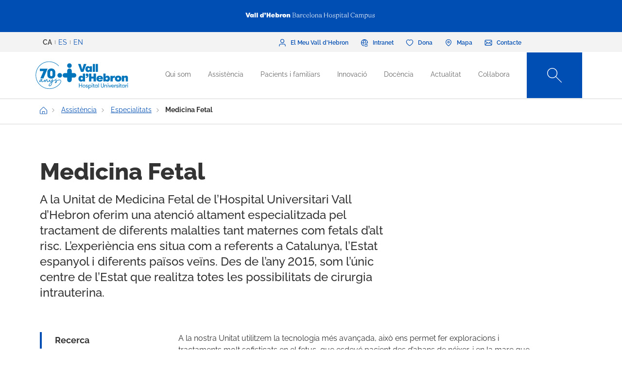

--- FILE ---
content_type: text/html; charset=UTF-8
request_url: https://hospital.vallhebron.com/assistencia/especialitats/medicina-fetal
body_size: 113094
content:
<!DOCTYPE html>
<html lang="ca" dir="ltr" prefix="content: http://purl.org/rss/1.0/modules/content/  dc: http://purl.org/dc/terms/  foaf: http://xmlns.com/foaf/0.1/  og: http://ogp.me/ns#  rdfs: http://www.w3.org/2000/01/rdf-schema#  schema: http://schema.org/  sioc: http://rdfs.org/sioc/ns#  sioct: http://rdfs.org/sioc/types#  skos: http://www.w3.org/2004/02/skos/core#  xsd: http://www.w3.org/2001/XMLSchema# ">
	<head>
		<!-- Matomo Tag Manager -->
		<script>
			var _mtm = window._mtm = window._mtm || [];
_mtm.push({
'mtm.startTime': (new Date().getTime()),
'event': 'mtm.Start'
});
(function () {
var d = document,
g = d.createElement('script'),
s = d.getElementsByTagName('script')[0];
g.async = true;
g.src = 'https://matomo.vallhebron.com/js/container_DB41fMe6.js';
s.parentNode.insertBefore(g, s);
})();
		</script>
		<!-- End Matomo Tag Manager -->
		<script>
			dataLayer = [{
'pageCategory': 'hospital'
}];
		</script>
		<script>
			(function (w, d, s, l, i) {
w[l] = w[l] || [];
w[l].push({'gtm.start': new Date().getTime(), event: 'gtm.js'});
var f = d.getElementsByTagName(s)[0],
j = d.createElement(s),
dl = l != 'dataLayer' ? '&l=' + l : '';
j.async = true;
j.src = 'https://www.googletagmanager.com/gtm.js?id=' + i + dl;
f.parentNode.insertBefore(j, f);
})(window, document, 'script', 'dataLayer', 'GTM-M858FVN');
		</script>
		<meta charset="utf-8" />
<meta name="description" content="A la nostra Unitat utilitzem la tecnologia més avançada, això ens permet fer exploracions i tractaments molt sofisticats en el fetus, que esdevé pacient" />
<link rel="shortlink" href="https://hospital.vallhebron.com/node/16437" />
<meta name="robots" content="index, follow" />
<link rel="canonical" href="https://hospital.vallhebron.com/assistencia/especialitats/medicina-fetal" />
<link rel="image_src" href="https://hospital.vallhebron.com/sites/hospital/files/medicina-fetal-hospital-vall-hebron_552.jpg" />
<meta property="og:site_name" content="Hospital Universitari Vall d&#039;Hebron" />
<meta property="og:url" content="https://hospital.vallhebron.com/assistencia/especialitats/medicina-fetal" />
<meta property="og:title" content="Medicina Fetal" />
<meta property="og:description" content="A la nostra Unitat utilitzem la tecnologia més avançada, això ens permet fer exploracions i tractaments molt sofisticats en el fetus, que esdevé pacient" />
<meta property="og:image" content="https://hospital.vallhebron.com/sites/hospital/files/medicina-fetal-hospital-vall-hebron_552.jpg" />
<meta property="og:image:url" content="https://hospital.vallhebron.com/sites/hospital/files/medicina-fetal-hospital-vall-hebron_552.jpg" />
<meta name="twitter:card" content="summary_large_image" />
<meta name="twitter:title" content="Medicina Fetal" />
<meta name="twitter:description" content="A la nostra Unitat utilitzem la tecnologia més avançada, això ens permet fer exploracions i tractaments molt sofisticats en el fetus, que esdevé pacient" />
<meta name="twitter:url" content="https://hospital.vallhebron.com/assistencia/especialitats/medicina-fetal" />
<meta name="twitter:image" content="https://hospital.vallhebron.com/sites/hospital/files/medicina-fetal-hospital-vall-hebron_552.jpg" />
<meta name="Generator" content="Drupal 9 (https://www.drupal.org)" />
<meta name="MobileOptimized" content="width" />
<meta name="HandheldFriendly" content="true" />
<meta name="viewport" content="width=device-width, initial-scale=1, shrink-to-fit=no" />
<style>div#sliding-popup, div#sliding-popup .eu-cookie-withdraw-banner, .eu-cookie-withdraw-tab {background: #264efa} div#sliding-popup.eu-cookie-withdraw-wrapper { background: transparent; } #sliding-popup h1, #sliding-popup h2, #sliding-popup h3, #sliding-popup p, #sliding-popup label, #sliding-popup div, .eu-cookie-compliance-more-button, .eu-cookie-compliance-secondary-button, .eu-cookie-withdraw-tab { color: #ffffff;} .eu-cookie-withdraw-tab { border-color: #ffffff;}</style>
<meta http-equiv="x-ua-compatible" content="ie=edge" />
<link rel="icon" href="/sites/hospital/files/favicon%20%281%29.ico" type="image/vnd.microsoft.icon" />
<link rel="alternate" hreflang="ca" href="https://hospital.vallhebron.com/assistencia/especialitats/medicina-fetal" />
<link rel="alternate" hreflang="es" href="https://hospital.vallhebron.com/es/asistencia/especialidades/medicina-fetal" />
<link rel="alternate" hreflang="en" href="https://hospital.vallhebron.com/en/healthcare/departments/foetal-medicine" />

			<title>Medicina Fetal | Hospital Universitari Vall d&#039;Hebron</title>
			<link rel="stylesheet" media="all" href="/modules/contrib/webform/css/webform.element.flexbox.css?t7q8a5" />
<link rel="stylesheet" media="all" href="/core/modules/system/css/components/ajax-progress.module.css?t7q8a5" />
<link rel="stylesheet" media="all" href="/core/modules/system/css/components/align.module.css?t7q8a5" />
<link rel="stylesheet" media="all" href="/core/modules/system/css/components/autocomplete-loading.module.css?t7q8a5" />
<link rel="stylesheet" media="all" href="/core/modules/system/css/components/fieldgroup.module.css?t7q8a5" />
<link rel="stylesheet" media="all" href="/core/modules/system/css/components/container-inline.module.css?t7q8a5" />
<link rel="stylesheet" media="all" href="/core/modules/system/css/components/clearfix.module.css?t7q8a5" />
<link rel="stylesheet" media="all" href="/core/modules/system/css/components/details.module.css?t7q8a5" />
<link rel="stylesheet" media="all" href="/core/modules/system/css/components/hidden.module.css?t7q8a5" />
<link rel="stylesheet" media="all" href="/core/modules/system/css/components/item-list.module.css?t7q8a5" />
<link rel="stylesheet" media="all" href="/core/modules/system/css/components/js.module.css?t7q8a5" />
<link rel="stylesheet" media="all" href="/core/modules/system/css/components/nowrap.module.css?t7q8a5" />
<link rel="stylesheet" media="all" href="/core/modules/system/css/components/position-container.module.css?t7q8a5" />
<link rel="stylesheet" media="all" href="/core/modules/system/css/components/progress.module.css?t7q8a5" />
<link rel="stylesheet" media="all" href="/core/modules/system/css/components/reset-appearance.module.css?t7q8a5" />
<link rel="stylesheet" media="all" href="/core/modules/system/css/components/resize.module.css?t7q8a5" />
<link rel="stylesheet" media="all" href="/core/modules/system/css/components/sticky-header.module.css?t7q8a5" />
<link rel="stylesheet" media="all" href="/core/modules/system/css/components/system-status-counter.css?t7q8a5" />
<link rel="stylesheet" media="all" href="/core/modules/system/css/components/system-status-report-counters.css?t7q8a5" />
<link rel="stylesheet" media="all" href="/core/modules/system/css/components/system-status-report-general-info.css?t7q8a5" />
<link rel="stylesheet" media="all" href="/core/modules/system/css/components/tabledrag.module.css?t7q8a5" />
<link rel="stylesheet" media="all" href="/core/modules/system/css/components/tablesort.module.css?t7q8a5" />
<link rel="stylesheet" media="all" href="/core/modules/system/css/components/tree-child.module.css?t7q8a5" />
<link rel="stylesheet" media="all" href="/modules/contrib/webform/css/webform.form.css?t7q8a5" />
<link rel="stylesheet" media="all" href="/modules/contrib/webform/css/webform.element.details.toggle.css?t7q8a5" />
<link rel="stylesheet" media="all" href="/modules/contrib/webform/modules/webform_clientside_validation/css/webform_clientside_validation.ife.css?t7q8a5" />
<link rel="stylesheet" media="all" href="/modules/contrib/webform/css/webform.element.message.css?t7q8a5" />
<link rel="stylesheet" media="all" href="/modules/contrib/webform/css/webform.element.counter.css?t7q8a5" />
<link rel="stylesheet" media="all" href="/core/modules/views/css/views.module.css?t7q8a5" />
<link rel="stylesheet" media="all" href="/core/modules/filter/css/filter.caption.css?t7q8a5" />
<link rel="stylesheet" media="all" href="/core/modules/media/css/filter.caption.css?t7q8a5" />
<link rel="stylesheet" media="all" href="/modules/contrib/eu_cookie_compliance/css/eu_cookie_compliance.css?t7q8a5" />
<link rel="stylesheet" media="all" href="/modules/contrib/webform/css/webform.ajax.css?t7q8a5" />
<link rel="stylesheet" media="all" href="/modules/contrib/captcha/css/captcha.css?t7q8a5" />
<link rel="stylesheet" media="all" href="/themes/contrib/bootstrap_barrio/css/components/variables.css?t7q8a5" />
<link rel="stylesheet" media="all" href="/themes/contrib/bootstrap_barrio/css/components/user.css?t7q8a5" />
<link rel="stylesheet" media="all" href="/themes/contrib/bootstrap_barrio/css/components/progress.css?t7q8a5" />
<link rel="stylesheet" media="all" href="/themes/contrib/bootstrap_barrio/css/components/node.css?t7q8a5" />
<link rel="stylesheet" media="all" href="/themes/custom/vhebron_campus/css/normalize.css?t7q8a5" />
<link rel="stylesheet" media="all" href="//cdn.jsdelivr.net/npm/bootstrap@5.0.2/dist/css/bootstrap.min.css" />
<link rel="stylesheet" media="all" href="/themes/custom/vhebron_campus/css/main.min.css?t7q8a5" />
<link rel="stylesheet" media="all" href="/themes/custom/vhebron_campus/css/style.css?t7q8a5" />
<link rel="stylesheet" media="all" href="/themes/custom/vhebron_campus/css/main-new-devs.css?t7q8a5" />
<link rel="stylesheet" media="all" href="/themes/contrib/bootstrap_barrio/css/components/affix.css?t7q8a5" />
<link rel="stylesheet" media="all" href="/themes/contrib/bootstrap_barrio/css/components/book.css?t7q8a5" />
<link rel="stylesheet" media="all" href="/themes/contrib/bootstrap_barrio/css/components/contextual.css?t7q8a5" />
<link rel="stylesheet" media="all" href="/themes/contrib/bootstrap_barrio/css/components/feed-icon.css?t7q8a5" />
<link rel="stylesheet" media="all" href="/themes/contrib/bootstrap_barrio/css/components/field.css?t7q8a5" />
<link rel="stylesheet" media="all" href="/themes/contrib/bootstrap_barrio/css/components/header.css?t7q8a5" />
<link rel="stylesheet" media="all" href="/themes/contrib/bootstrap_barrio/css/components/help.css?t7q8a5" />
<link rel="stylesheet" media="all" href="/themes/contrib/bootstrap_barrio/css/components/icons.css?t7q8a5" />
<link rel="stylesheet" media="all" href="/themes/contrib/bootstrap_barrio/css/components/image-button.css?t7q8a5" />
<link rel="stylesheet" media="all" href="/themes/contrib/bootstrap_barrio/css/components/item-list.css?t7q8a5" />
<link rel="stylesheet" media="all" href="/themes/contrib/bootstrap_barrio/css/components/list-group.css?t7q8a5" />
<link rel="stylesheet" media="all" href="/themes/contrib/bootstrap_barrio/css/components/media.css?t7q8a5" />
<link rel="stylesheet" media="all" href="/themes/contrib/bootstrap_barrio/css/components/page.css?t7q8a5" />
<link rel="stylesheet" media="all" href="/themes/contrib/bootstrap_barrio/css/components/search-form.css?t7q8a5" />
<link rel="stylesheet" media="all" href="/themes/contrib/bootstrap_barrio/css/components/shortcut.css?t7q8a5" />
<link rel="stylesheet" media="all" href="/themes/contrib/bootstrap_barrio/css/components/sidebar.css?t7q8a5" />
<link rel="stylesheet" media="all" href="/themes/contrib/bootstrap_barrio/css/components/site-footer.css?t7q8a5" />
<link rel="stylesheet" media="all" href="/themes/contrib/bootstrap_barrio/css/components/skip-link.css?t7q8a5" />
<link rel="stylesheet" media="all" href="/themes/contrib/bootstrap_barrio/css/components/table.css?t7q8a5" />
<link rel="stylesheet" media="all" href="/themes/contrib/bootstrap_barrio/css/components/tabledrag.css?t7q8a5" />
<link rel="stylesheet" media="all" href="/themes/contrib/bootstrap_barrio/css/components/tableselect.css?t7q8a5" />
<link rel="stylesheet" media="all" href="/themes/contrib/bootstrap_barrio/css/components/tablesort-indicator.css?t7q8a5" />
<link rel="stylesheet" media="all" href="/themes/contrib/bootstrap_barrio/css/components/ui.widget.css?t7q8a5" />
<link rel="stylesheet" media="all" href="/themes/contrib/bootstrap_barrio/css/components/tabs.css?t7q8a5" />
<link rel="stylesheet" media="all" href="/themes/contrib/bootstrap_barrio/css/components/toolbar.css?t7q8a5" />
<link rel="stylesheet" media="all" href="/themes/contrib/bootstrap_barrio/css/components/vertical-tabs.css?t7q8a5" />
<link rel="stylesheet" media="all" href="/themes/contrib/bootstrap_barrio/css/components/views.css?t7q8a5" />
<link rel="stylesheet" media="all" href="/themes/contrib/bootstrap_barrio/css/components/webform.css?t7q8a5" />
<link rel="stylesheet" media="all" href="/themes/contrib/bootstrap_barrio/css/components/ui-dialog.css?t7q8a5" />
<link rel="stylesheet" media="all" href="/themes/custom/vhebron_hospital/css/custom-sos.css?t7q8a5" />
<link rel="stylesheet" media="all" href="/themes/custom/vhebron_hospital/css/main-new-devs.css?t7q8a5" />
<link rel="stylesheet" media="all" href="/themes/contrib/bootstrap_barrio/css/components/form.css?t7q8a5" />
<link rel="stylesheet" media="all" href="/themes/contrib/bootstrap_barrio/css/components/breadcrumb.css?t7q8a5" />
<link rel="stylesheet" media="all" href="/themes/contrib/bootstrap_barrio/css/colors/messages/messages-white.css?t7q8a5" />
<link rel="stylesheet" media="print" href="/themes/contrib/bootstrap_barrio/css/print.css?t7q8a5" />

				
					<link rel="stylesheet" type="text/css" href="/themes/custom/vhebron_hospital/css/ie.css"/>
				</head>
				<body class="layout-no-sidebars page-node-16437 path-node node--type-services">
					<noscript>
						<iframe src="https://www.googletagmanager.com/ns.html?id=GTM-M858FVN" height="0" width="0" style="display:none;visibility:hidden"></iframe>
					</noscript>
					<div id="preloader" style="display:block;position: absolute;width: 100%;height: 100%;background-color: white;z-index: 1031;">
						<div class="loader"></div>
					</div>
					<a href="#main-content" class="visually-hidden focusable skip-link">
						Vés al contingut
					</a>
					
					      <div class="dialog-off-canvas-main-canvas" data-off-canvas-main-canvas>
    <style>
	.user-logged-in .first {
		margin-top: 155px !important;
	}

	.layout-builder--content-preview-disabled .layout-builder-block {
		padding: 0 !important;
		margin: 0 auto !important;
	}

	.layout-builder-block__content-preview-placeholder-label {
		margin: 0;
		text-align: center;
		font-size: 20px;
		padding: 20px;
		line-height: 1.4;
	}

	.ui-dialog-titlebar {
		background-color: #c2c2c2;
	}

	.ui-dialog .ui-dialog-titlebar-close {
		-webkit-mask-image: url("data:image/svg+xml, %3csvg xmlns='http://www.w3.org/2000/svg' viewBox='0 0 24 24'%3e%3cpath fill='none' d='M20 4L4 20M4 4l16 16' stroke='black' stroke-width='2' stroke-linecap='round' stroke-linejoin='round'/%3e%3c/svg%3e");
		mask-image: url("data:image/svg+xml, %3csvg xmlns='http://www.w3.org/2000/svg' viewBox='0 0 24 24'%3e%3cpath fill='none' d='M20 4L4 20M4 4l16 16' stroke='black' stroke-width='2' stroke-linecap='round' stroke-linejoin='round'/%3e%3c/svg%3e");
		-webkit-mask-size: 20px 20px;
		mask-size: 20px 20px;
		-webkit-mask-repeat: no-repeat;
		mask-repeat: no-repeat;
		-webkit-mask-position: center;
		mask-position: center;
		background-color: black;
	}

	.glb-messages__content a {
		color: black !important;
	}

	#drupal-modal form > .form-actions {
		display: block !important;
	}

	.glb-canvas-form {
		display: table !important;
	}

	#toolbar-administration {
		z-index: 99999 !important;
	}
</style>
	<nav class="navbar navbar-expand-lg fixed-top">
		<div class="menu-content-top">
			<div class="container">
				<div class="row">
					<div class="col-12">
						<a href="https://www.vallhebron.com/" target="_blank">
							<img src="/themes/custom/vhebron_hospital/images/logo-header-vall-hebron.svg" alt="" class="logo-barra">
						</a>
					</div>
				</div>
			</div>
		</div>
		<div class="menu-content-middle">
			<div class="container">
				<div class="row">
					<div class="col-6 col-sm-3 col-md-3">
						<ul class="btns lang"><li hreflang="ca" data-drupal-link-system-path="node/16437" class="ca is-active"><a href="/assistencia/especialitats/medicina-fetal" class="language-link activo is-active" hreflang="ca" data-drupal-link-system-path="node/16437">CA</a></li><li hreflang="es" data-drupal-link-system-path="node/16437" class="es"><a href="/es/asistencia/especialidades/medicina-fetal" class="language-link" hreflang="es" data-drupal-link-system-path="node/16437">ES</a></li><li hreflang="en" data-drupal-link-system-path="node/16437" class="en"><a href="/en/healthcare/departments/foetal-medicine" class="language-link" hreflang="en" data-drupal-link-system-path="node/16437">EN</a></li></ul>
					</div>
					<div class="col-6 col-sm-9 col-md-9 right">
						                  
<h2 class="visually-hidden" id="block-menusuperior-2-menu">Menú superior</h2>


          
<ul data-region="header_form" class="clearfix btns">
                        <li>
            <a href="https://elmeu.vallhebron.com/" target=""><i class="icons ico-vdh"></i><span class="t">El Meu Vall d'Hebron</span></a>
        </li>
                    <li>
            <a href="https://intranet.vallhebron.com/" target=""><i class="icons ico-intranet"></i><span class="t">Intranet</span></a>
        </li>
                    <li>
            <a href="https://www.vallhebron.com/colabora" target=""><i class="icons ico-dona"></i><span class="t">Dona</span></a>
        </li>
                    <li>
            <a href="https://www.vallhebron.com/mapa" target=""><i class="icons ico-mapa"></i><span class="t">Mapa</span></a>
        </li>
                    <li>
            <a href="https://www.vallhebron.com/contacte" target=""><i class="icons ico-contacte"></i><span class="t">Contacte</span></a>
        </li>
            

</ul>

  

					</div>
				</div>
			</div>
		</div>
		<div class="menu-content">
			<div class="container">
				<a class="navbar-brand" href="/">
					<img src="/themes/custom/vhebron_hospital/images/logotip-70-anys-hospital-vall-hebron.svg" alt="Vall d'Hebron Hospital" class="logo">
				</a>
				<div id="main_nav" class="navbar-collapse collapse" style="">
					                
<h2 class="visually-hidden" id="block-navegacioprincipal-menu">Navegació principal</h2>


          
                <ul data-region="primary_menu" class="clearfix navbar-nav ms-auto">
                                                                                        <li class="nav-item menu-item--expanded dropdown">
                                                                                        <a href="/qui-som" title="Qui som" class="nav-link nav-link--qui-som" data-toggle="dropdown" aria-expanded="false" aria-haspopup="true" target="" data-drupal-link-system-path="node/16584">Qui som</a>
                                                    <ul class="dropdown-menu col-labora">
        <div class="container cont">
                                                                                    <div class="row">
                                                                                                                                                                
        <div class="menu_link_content menu-link-contentmain view-mode-summary menu-dropdown menu-dropdown-1 menu-type-summary col-12 col-sm-6">
                    <h2>Qui som</h2>
            <p>Som la suma de quatre hospitals: el General, l'Infantil, el de la Dona i el de Traumatologia, Rehabilitació i Cremats. Ens trobem dins el Vall d’Hebron Barcelona Hospital Campus, un parc sanitari de referència internacional on l’assistència és una branca imprescindible.</p>

            </div>



                                                                                                                                                                                                                    <div class="col-12 col-sm-3 line">                                                                                                                                 
                                    <a href="/qui-som#centres" class="text-2" target="">Centres</a>
    


                                                                                                                                                                                                                                                                                                                                                    
                                    <a href="/qui-som/model-organitzatiu" class="text-2" target="">Model organitzatiu</a>
    


                                                                                                                                                                                                                                                                                                                                                    
                                    <a href="/qui-som/professionals" class="text-2" target="">Professionals</a>
    


                                                                                                                                                                                                                                                                                                                                                    
                                    <a href="/qui-som/equip-directiu" class="text-2" target="">Equip directiu</a>
    


                                                                                                                                                                                                                                                                                                                                                    
                                    <a href="/qui-som/cures-infermeres" class="text-2" target="">Cures infermeres</a>
    


                                                                                                                                                                                                                                                                                                                                                    
                                    <a href="/qui-som/acreditacions" class="text-2" target="">Acreditacions</a>
    


                                                                                                         </div>                                                                                                             <div class="col-12 col-sm-3 line">                                                                                                                                 
                                    <a href="/qui-som/70-anys" class="text-2" target="">70 anys</a>
    


                                                                                                                                                                                                                                                                                                                                                    
                                    <a href="/qui-som/socialment-responsables" class="text-2" target="">Socialment responsables</a>
    


                                                                                                                                                                                                                                                                                                                                                    
                                    <a href="/qui-som/informacio-corporativa" class="text-2" target="">Informació corporativa</a>
    


                                                                                                                                                                                                                                                                                                                                                    
                                    <a href="/qui-som/treballa-amb-nosaltres" class="text-2" target="">Treballa amb nosaltres</a>
    


                                                                                                                                                                </div>
                                                        </div>
    </ul>
            
                                                    </li>
                                                                                                                                <li class="nav-item menu-item--expanded dropdown">
                                                                                        <a href="/assistencia" title="Assistència" class="nav-link nav-link--assistencia" data-toggle="dropdown" aria-expanded="false" aria-haspopup="true" target="" data-drupal-link-system-path="node/17064">Assistència</a>
                                                    <ul class="dropdown-menu col-labora">
        <div class="container cont">
                                                                                    <div class="row">
                                                                                                                                                                
        <div class="menu_link_content menu-link-contentmain view-mode-summary menu-dropdown menu-dropdown-1 menu-type-summary col-12 col-sm-6">
                    <h2>Assistència</h2>
            <p>El pacient és el centre i l'eix del nostre sistema. Som professionals compromesos amb una assistència de qualitat i la nostra estructura organitzativa trenca les fronteres tradicionals entre els serveis i els col·lectius professionals, amb un model exclusiu d'àrees de coneixement.</p>

            </div>



                                                                                                                                                                                                                    <div class="col-12 col-sm-3 line">                                                                                                                                 
                                    <a href="/assistencia/arees-de-coneixement" class="text-2" target="">Àrees de coneixement</a>
    


                                                                                                                                                                                                                                                                                                                                                    
                                    <a href="/assistencia/especialitats" class="text-2" target="">Serveis i unitats</a>
    


                                                                                                                                                                                                                                                                                                                                                    
                                    <a href="/assistencia/malalties" class="text-2" target="">Malalties</a>
    


                                                                                                                                                                                                                                                                                                                                                    
                                    <a href="/assistencia/consells-de-salut" class="text-2" target="">Consells de salut</a>
    


                                                                                                                                                                                                                                                                                                                                                    
                                    <a href="/assistencia/salut-i-benestar" class="text-2" target="">Salut i benestar</a>
    


                                                                                                                                                                                                                                                                                                                                                    
                                    <a href="/assistencia/proves-diagnostiques" class="text-2" target="">Proves diagnòstiques</a>
    


                                                                                                         </div>                                                                                                             <div class="col-12 col-sm-3 line">                                                                                                                                 
                                    <a href="/assistencia/tractaments" class="text-2" target="">Tractaments</a>
    


                                                                                                                                                                                                                                                                                                                                                    
                                    <a href="/assistencia/programes-assistencials" class="text-2" target="">Programes assistencials</a>
    


                                                                                                                                                                                                                                                                                                                                                    
                                    <a href="/assistencia/trasplantament" class="text-2" target="">Trasplantament</a>
    


                                                                                                                                                                                                                                                                                                                                                    
                                    <a href="/assistencia/laboratoris-clinics" class="text-2" target="">Laboratoris clínics</a>
    


                                                                                                                                                                </div>
                                                        </div>
    </ul>
            
                                                    </li>
                                                                                                                                <li class="nav-item menu-item--expanded dropdown">
                                                                                        <a href="/pacients" class="nav-link nav-link--pacients" data-toggle="dropdown" aria-expanded="false" aria-haspopup="true" target="" data-drupal-link-system-path="node/21608">Pacients i familiars</a>
                                                    <ul class="dropdown-menu col-labora">
        <div class="container cont">
                                                                                    <div class="row">
                                                                                                                                                                
        <div class="menu_link_content menu-link-contentmain view-mode-summary-4-cols menu-dropdown menu-dropdown-1 menu-type-summary_4_cols col-12 col-sm-3 col-md-4">
                    <h2>Pacients i familiars</h2>
            <p><span>Vols saber com serà la teva estada a l’Hospital Universitari Vall d’Hebron? Aquí trobaràs tota la informació.</span></p>

            </div>



                                                                                                                                                                                                                                        <div class="col-12 col-sm-3 line position-relative">                                                                                                                                         <div class="text-2 dropdown-inner">
                                                                            
                                                                                    <a href="/pacients/hospitalitzacio/adult" class="text-2 d-lg-none" target="">Hospitalització</a>
            <span class="text-2 d-none d-lg-block" target="">Hospitalització</span>
        
    


                                                                            <div class="dropdown-menu-inner">
                                                                                                                                                                                                                                                            <div class="text-2 dropdown-inner-sub">
                                                        <a href="/pacients/hospitalitzacio/adult" class="text-2" target="" data-drupal-link-system-path="node/21600">Adult</a>
                                                        <div class="dropdown-menu-inner-sub">
                                                                                                                                                                <a href="/pacients/hospitalitzacio/adult/abans-ingres" class="text-2" target="" data-drupal-link-system-path="node/21205">Abans de l&#039;ingrés</a>
                                                                                                            <a href="/pacients/hospitalitzacio/adult/moment-ingres" class="text-2" target="" data-drupal-link-system-path="node/21209">El moment de l&#039;ingrés</a>
                                                                                                            <a href="/pacients/hospitalitzacio/adult/durant-ingres" class="text-2" target="" data-drupal-link-system-path="node/21210">Durant l&#039;ingrés</a>
                                                                                                            <a href="/pacients/hospitalitzacio/adult/alta-hospitalaria" class="text-2" target="" data-drupal-link-system-path="node/21211">L&#039;alta hospitalària</a>
                                                                                                                                                                                                                    </div>
                                                            </div>
                                                                                                                                                                                                                                                                                                                                                                <div class="text-2 dropdown-inner-sub">
                                                        <a href="/pacients/hospitalitzacio/infant-i-adolescent" class="text-2" target="" data-drupal-link-system-path="node/21603">Infant i Adolescent</a>
                                                        <div class="dropdown-menu-inner-sub">
                                                                                                                                                                <a href="/pacients/hospitalitzacio/infant-i-adolescent/abans-ingres" class="text-2" target="" data-drupal-link-system-path="node/21222">Abans de l&#039;ingrés</a>
                                                                                                            <a href="/pacients/hospitalitzacio/infant-i-adolescent/durant-ingres" class="text-2" target="" data-drupal-link-system-path="node/21223">Durant l&#039;ingrés</a>
                                                                                                            <a href="/pacients/hospitalitzacio/infant-i-adolescent/activitats-durant-ingres" class="text-2" target="" data-drupal-link-system-path="node/21224">Activitats durant l’ingrés</a>
                                                                                                            <a href="/pacients/hospitalitzacio/infant-i-adolescent/petits-i-petites-coneixen-hospital" class="text-2" target="" data-drupal-link-system-path="node/24058">Petits i petites coneixen l&#039;hospital</a>
                                                                                                            <a href="/pacients/hospitalitzacio/infant-i-adolescent/adolescents" class="text-2" target="" data-drupal-link-system-path="node/24059">Adolescents</a>
                                                                                                                                                                                                                    </div>
                                                            </div>
                                                                                                                                                                                        </div>
                                                                    </div>
                                                                                                                                                                                                                                                                                                                                                    <div class="text-2 dropdown-inner">
                                                                            
                                                                                    <a href="/pacients/cirurgia-major-ambulatoria/adult" class="text-2 d-lg-none" target="">Cirurgia Major Ambulatòria</a>
            <span class="text-2 d-none d-lg-block" target="">Cirurgia Major Ambulatòria</span>
        
    


                                                                            <div class="dropdown-menu-inner">
                                                                                                                                                                                                                                                            <div class="text-2 dropdown-inner-sub">
                                                        <a href="/pacients/cirurgia-major-ambulatoria/adult" class="text-2" target="" data-drupal-link-system-path="node/21602">Adult</a>
                                                        <div class="dropdown-menu-inner-sub">
                                                                                                                                                                <a href="/pacients/cirurgia-major-ambulatoria/adult/durant-operacio" class="text-2" target="" data-drupal-link-system-path="node/21220">Durant l&#039;operació</a>
                                                                                                            <a href="/pacients/cirurgia-major-ambulatoria/adult/abans-operacio" class="text-2" target="" data-drupal-link-system-path="node/21215">Abans de l&#039;operació</a>
                                                                                                            <a href="/pacients/cirurgia-major-ambulatoria/adult/despres-operacio" class="text-2" target="" data-drupal-link-system-path="node/21221">Després de l&#039;operació</a>
                                                                                                                                                                                                                    </div>
                                                            </div>
                                                                                                                                                                                                                                                                                                                                                                <div class="text-2 dropdown-inner-sub">
                                                        <a href="/pacients/cirurgia-major-ambulatoria/infant-i-adolescent" class="text-2" target="" data-drupal-link-system-path="node/21604">Infant i Adolescent</a>
                                                        <div class="dropdown-menu-inner-sub">
                                                                                                                                                                <a href="/pacients/cirurgia-major-ambulatoria/infant-i-adolescent/durant-operacio" class="text-2" target="" data-drupal-link-system-path="node/21229">Durant l&#039;operació</a>
                                                                                                            <a href="/pacients/cirurgia-major-ambulatoria/infant-i-adolescent/abans-operacio" class="text-2" target="" data-drupal-link-system-path="node/21228">Abans de l&#039;operació</a>
                                                                                                            <a href="/pacients/cirurgia-major-ambulatoria/infant-i-adolescent/despres-operacio" class="text-2" target="" data-drupal-link-system-path="node/21230">Després de l&#039;operació</a>
                                                                                                                                                                                                                    </div>
                                                            </div>
                                                                                                                                                                                        </div>
                                                                    </div>
                                                                                                                                                                                                                                                                                                                                                    <div class="text-2 dropdown-inner">
                                                                            
                                                                                    <a href="/pacients/urgencies/adult" class="text-2 d-lg-none" target="">Urgències</a>
            <span class="text-2 d-none d-lg-block" target="">Urgències</span>
        
    


                                                                            <div class="dropdown-menu-inner">
                                                                                                                                                                                                                                                            <div class="text-2 dropdown-inner-sub">
                                                        <a href="/pacients/urgencies/adult" class="text-2" target="" data-drupal-link-system-path="node/21601">Adult</a>
                                                        <div class="dropdown-menu-inner-sub">
                                                                                                                                                                <a href="/pacients/urgencies/adult/moment-admissio" class="text-2" target="" data-drupal-link-system-path="node/21213">El moment  de l&#039;admissió</a>
                                                                                                            <a href="/pacients/urgencies/adult/estada-urgencies" class="text-2" target="" data-drupal-link-system-path="node/21214">L&#039;estada a Urgències</a>
                                                                                                                                                                                                                    </div>
                                                            </div>
                                                                                                                                                                                                                                                                                                                                                                <div class="text-2 dropdown-inner-sub">
                                                        <a href="/pacients/urgencies/infant-i-adolescent" class="text-2" target="" data-drupal-link-system-path="node/21607">Infant  i Adolescent</a>
                                                        <div class="dropdown-menu-inner-sub">
                                                                                                                                                                <a href="/pacients/urgencies/infant-i-adolescent/moment-admissio" class="text-2" target="" data-drupal-link-system-path="node/21226">El moment de  l&#039;admissió</a>
                                                                                                            <a href="/pacients/urgencies/infant-i-adolescent/estada-urgencies" class="text-2" target="" data-drupal-link-system-path="node/21227">L&#039;estada a Urgències</a>
                                                                                                                                                                                                                    </div>
                                                            </div>
                                                                                                                                                                                        </div>
                                                                    </div>
                                                                                                                                                                                                                                                                                                                                                    <div class="text-2 dropdown-inner">
                                                                            
                                                        <a href="/pacients/dones-embarassades" class="text-2" target="">Dones embarassades</a>
        
    


                                                                            <div class="dropdown-menu-inner">
                                                                                                                                                <a href="/pacients/dones-embarassades/abans-part" class="text-2 dropdown-inner-sub " target="" data-drupal-link-system-path="node/21231">Abans del part</a>
                                                                                                                                                                                                                                                <a href="/pacients/dones-embarassades/part" class="text-2 dropdown-inner-sub " target="" data-drupal-link-system-path="node/21577">El part</a>
                                                                                                                                                                                                                                                <a href="/pacients/dones-embarassades/estada-hospital" class="text-2 dropdown-inner-sub " target="" data-drupal-link-system-path="node/21578">L’estada a l’hospital</a>
                                                                                                                                                                                                                                                <a href="/pacients/dones-embarassades/postpart" class="text-2 dropdown-inner-sub " target="" data-drupal-link-system-path="node/21579">Postpart</a>
                                                                                                                                                                                    </div>
                                                                    </div>
                                                                                                                                                                                                                                                                                                                        
                                                        <a href="/pacients/atencio-ciutadana" class="text-2" target="">Atenció ciutadana</a>
        
    


                                                                                                                                                                                                                                                                                                                                                    
                                                        <a href="/pacients/participacio-ciutadana" class="text-2" target="">Participació ciutadana</a>
        
    


                                                                                                                                                                                                                                                                                                                                                                                <div class="text-2 dropdown-inner">
                                                                            
                                                        <a href="/pacients/voluntariat" class="text-2" target="">Voluntariat</a>
        
    


                                                                            <div class="dropdown-menu-inner">
                                                                                                                                                <a href="/pacients/voluntariat/contacte-i-direccions" class="text-2 dropdown-inner-sub " target="" data-drupal-link-system-path="node/21583">Contacte i direccions</a>
                                                                                                                                                                                                                                                <a href="/pacients/voluntariat/documents-interes" class="text-2 dropdown-inner-sub " target="" data-drupal-link-system-path="node/21587">Documents d’interès</a>
                                                                                                                                                                                                                                                <a href="/pacients/voluntariat/fer-me-voluntari-o-voluntaria" class="text-2 dropdown-inner-sub " target="" data-drupal-link-system-path="node/21584">Fer-me voluntari  o voluntària</a>
                                                                                                                                                                                                                                                <a href="/pacients/voluntariat/experiencia-voluntariat" class="text-2 dropdown-inner-sub " target="" data-drupal-link-system-path="node/21586">L’experiència de voluntariat</a>
                                                                                                                                                                                                                                                <a href="/pacients/voluntariat/que-diuen-els-voluntaris-i-les-voluntaries" class="text-2 dropdown-inner-sub " target="" data-drupal-link-system-path="node/21588">Què diuen els voluntaris i les voluntàries </a>
                                                                                                                                                                                    </div>
                                                                    </div>
                                                                                                                                                                                                                                                                                                                        
                                                        <a href="/pacients/consultes-externes" class="text-2" target="">Consultes externes</a>
        
    


                                                                                                                                                                                                                                                                                                                                                    
                                                        <a href="/assistencia/especialitats/treball-social-sanitari" class="text-2" target="">Treball social sanitari</a>
        
    


                                                                                                                                                                                                                                                                                                                                                    
                                                        <a href="/pacients/com-arribar-contactes-i-serveis" class="text-2" target="">Com arribar</a>
        
    


                                                                                                                                                                                                                                                                                                                                                                                <div class="text-2 dropdown-inner">
                                                                            
                                                                <a href="/pacients/el-meu-vall-hebron" class="text-2" target="">El Meu Vall d&#039;Hebron</a>
        
    


                                                                            <div class="dropdown-menu-inner">
                                                                                                                                                <a href="/pacients/el-meu-vall-hebron/guia-usuari" class="text-2 dropdown-inner-sub " target="" data-drupal-link-system-path="node/26217">Guia d&#039;usuari</a>
                                                                                                                                                                                    </div>
                                                                    </div>
                                                                             </div>                                                         </div>
                                                        </div>
    </ul>
            
                                                    </li>
                                                                                                                                <li class="nav-item menu-item--expanded dropdown">
                                                                                        <a href="/innovacio" title="Innovació" class="nav-link nav-link--innovacio" data-toggle="dropdown" aria-expanded="false" aria-haspopup="true" target="" data-drupal-link-system-path="node/25466">Innovació</a>
                                                    <ul class="dropdown-menu col-labora">
        <div class="container cont">
                                                                                    <div class="row">
                                                                                                                                                                
        <div class="menu_link_content menu-link-contentmain view-mode-summary menu-dropdown menu-dropdown-1 menu-type-summary col-12 col-sm-6">
                    <h2>La innovació a l&#039;Hospital</h2>
            <p>L’aposta per la innovació ens permet estar a l'avantguarda de la medicina, proporcionant una assistència de primer nivell i adaptada a les necessitats canviants de cada pacient.</p>

            </div>



                                                                                                                                                                                                                    <div class="col-12 col-sm-3 line">                                                                                                                                 
                                    <a href="https://www.vallhebron.com/innovacio/setmana-de-la-innovacio" class="text-2" target="_blank">Setmana de la Innovació</a>
    


                                                                                                                                                                                                                                                                                                                                                    
                                    <a href="https://www.vallhebron.com/innovacio/jo-innovo/" class="text-2" target="_blank">Jo Innovo</a>
    


                                                                                                                                                                </div>
                                                        </div>
    </ul>
            
                                                    </li>
                                                                                                                                <li class="nav-item">
                                                                                        <a href="https://www.vallhebron.com/docencia" title="Docència" class="nav-link nav-link-https--wwwvallhebroncom-docencia" target="_blank">Docència</a>
                                                    </li>
                                                                                                                                <li class="nav-item">
                                                                                        <a href="https://www.vallhebron.com/actualitat" title="Actualitat" class="nav-link nav-link-https--wwwvallhebroncom-actualitat" target="_blank">Actualitat</a>
                                                    </li>
                                                                                                                                <li class="nav-item">
                                                                                        <a href="https://www.vallhebron.com/colabora" title="Col·labora" class="nav-link nav-link-https--wwwvallhebroncom-colabora" target="_blank">Col·labora</a>
                                                    </li>
                                                                                    </div>
                    

</ul>


  

					<style>
						.navbar .menu-content .search-box:hover .search-text {
							width: 240px;
							padding: 0 6px
						}

						.
					</style>
					<div class="search-box">
<form class="views-exposed-form search-box" data-drupal-selector="views-exposed-form-default-search-page-1" action="/cercador" method="get" id="views-exposed-form-default-search-page-1" accept-charset="UTF-8">
  <div class="d-flex flex-wrap">
  



                    <input class="search-text form-control" placeholder="Què estàs buscant?" data-drupal-selector="edit-keys" data-msg-maxlength="This field field has a maximum length of 128." type="text" id="edit-keys" name="keys" value="" size="30" maxlength="128" />

                    <a href="#" class="search-btn"><i class="icons ico-lupa"></i></a>



          <label for="edit-type" class="visually-hidden form-label">Content type</label>
                    
<select class="d-none form-select" data-drupal-selector="edit-type" id="edit-type" name="type"><option value="All" selected="selected">- Qualsevol -</option><option value="activities">07 - Fitxa Activitats</option><option value="announcement">Convocatòria</option><option value="association">ELIMINAR - 10 - Fitxa Associació Col·laboradora</option><option value="center">11 - Fitxa Institució</option><option value="csur">Fitxa CSUR</option><option value="diagnostictests">04 - Fitxa Proves Diagnòstiques</option><option value="diagnostic_support">14 - Fitxa Suport al Diagnòstic</option><option value="forms">00 - Formularis</option><option value="grupsrecerca">15 - Fitxa Grup de Recerca</option><option value="guidecategory">Guia - Fitxa Categoria</option><option value="guidelanding">Guia - Landing</option><option value="guide_stage">Guia - Fitxa Etapa</option><option value="healtheducation">05 - Fitxa Consells de Salut</option><option value="healthtreatments">03 - Fitxa Tractaments</option><option value="history">22 - Fitxa Historia</option><option value="knowledge_area">09 - Fitxa àrea coneixement</option><option value="landing_html">00 - Landing HTML</option><option value="news">06 - Fitxa Notícies</option><option value="page">01 - Pàgina bàsica</option><option value="pathologies">02 - Fitxa Malalties</option><option value="professional">18 - Professional</option><option value="selfcare">08 - Fitxa cuida&#039;t</option><option value="services">01 - Fitxa Especialitats</option><option value="unitatdocent">16 - Fitxa Unitat Docent</option></select>
                    
<div data-drupal-selector="edit-actions" class="form-actions js-form-wrapper" id="edit-actions"><button class="d-none button js-form-submit form-submit btn btn-" data-drupal-selector="edit-submit-default-search" type="submit" id="edit-submit-default-search" value="Buscar">Buscar</button>
</div>

</div>

</form>
</div>
					<button class="navbar-toggler collapsed" type="button" data-bs-toggle="collapse" data-bs-target="#main_nav" aria-expanded="false" aria-label="">
						<i class="icons ico-menu"></i>
						<i class="icons ico-tancar"></i>
					</button>
				</div>

			</div>
		</div>
	</nav>

<main class="main-content col" id="content" role="main">
	<style>
		#layout-builder-modal input[type="checkbox"],
		#layout-builder-modal input[type="radio"] {
			padding: 6px;
		}
	</style>
	<div class="clearfix first  section  ">
					      <div id="block-vhebron-hospital-breadcrumbs" class="block block-system block-system-breadcrumb-block">
        
                
                                

    <nav role="navigation" class="breadcrumb border-b margin-b" aria-label="breadcrumb">
        <div class="container">
            <ol class="breadcrumb">
                                                            <li class="breadcrumb-item">
                            <a href="/"><i class="icons ico-home"></i></a>
                        </li>
                                                                                                            <li class="breadcrumb-item">
                                <a href="/assistencia">Assistència</a>
                            </li>
                                                                                                                                    <li class="breadcrumb-item">
                                <a href="/assistencia/especialitats">Especialitats</a>
                            </li>
                                                                                                                                    <li class="breadcrumb-item active">
                                Medicina Fetal
                            </li>
                                                                        </ol>
        </div>
    </nav>

                        </div>
    

							<div class="container">
				    

			</div>
				  <div data-drupal-messages-fallback class="hidden"></div>    <div id="block-vhebron-hospital-content" class="block block-system block-system-main-block">
        
                
                                


<div role="article" about="/assistencia/especialitats/medicina-fetal" class="node node--type-services node--view-mode-full clearfix">
    <div class="video-foto pb-0">
        <div class="container">
            <div class="row">
                <div class="col-12 col-sm-8 left">
                    <h1 class="title-page"><span class="field field--name-title field--type-string field--label-hidden">Medicina Fetal</span>
</h1>
                                        <div class="text-intro mb-0">
                        <p>A la Unitat de Medicina Fetal de l’Hospital Universitari Vall d’Hebron oferim una atenció altament especialitzada pel tractament de diferents malalties tant maternes com fetals d’alt risc. L’experiència ens situa com a referents a Catalunya, l’Estat espanyol i diferents països veïns. Des de l’any 2015, som l’únic centre de l’Estat que realitza totes les possibilitats de cirurgia intrauterina.</p>
                    </div>
                </div>
                <div class="col-12 col-sm-4 right">
                                    </div>
            </div>
        </div>
    </div>
        <div class="fitxa-malaltia">
        <div class="container">
                        <div class="links-contenido">
                <div class="row">
                    <div class="col-12 col-sm-3">
                        <div class="links visible-desktop" id="link-list"></div>
                        <div class="visible-mobile mt-4" id="link-list-mbl"></div>
                    </div>
                    <div id="malalties-relacionades" class="col-12 col-sm-8 content-text">
                        
            <div class="clearfix text-formatted field field--name-body field--type-text-with-summary field--label-hidden field__item"><p dir="ltr">A la nostra Unitat utilitzem la tecnologia més avançada, això ens permet fer exploracions i tractaments molt sofisticats en el fetus, que esdevé pacient des d’abans de néixer, i en la mare que presenti problemes de molt alt risc, per a ella mateixa i per al fetus o nadó. </p><p dir="ltr">Una atenció de qualitat i personalitzada de la gestació requereix diferents unitats altament especialitzades que ajudin en les possibles complicacions de la mare i el fetus. Per a les mares, disposem d’un Servei de Medicina Intensiva i Cures Intermèdies Obstètriques; pel que fa al nadó, posem a l’abast de les famílies els procediments i la tecnologia més avançats en l’àmbit del diagnòstic, el maneig, el tractament intrauterí i neonatal.</p><div>
  
  
  <div class="field field--name-field-media-image field--type-image field--label-visually_hidden">
    <div class="field__label visually-hidden">Imagen</div>
              <div class="field__item">  <img src="/sites/hospital/files/2022-03/medicina-fetal.jpg" alt="Medicina fetal" title="Medicina fetal" loading="lazy" typeof="foaf:Image" /></div>
          </div>

</div>
<p dir="ltr">Algunes de les malalties que tractem són:</p><ul><li>La <strong>prevenció del part prematur</strong> amb un pessari cervical, un anell de silicona que es col·loca al coll de l’úter i garanteix gairebé en un 100% dels casos que es compleixin les 37 setmanes mínimes de gestació</li><li>La insuficiència placentària i restricció de creixement</li><li>Les infeccions maternes i com afecten el fetus, malformacions, infeccions, transfusions fetals, embarassos de bessons complicats i no complicats.</li><li>També som pioners en procediments diagnòstics i terapèutics, com la <strong>cirurgia fetal</strong>, en especial en els casos de transfusió feto-fetal entre bessons monocorials, així com l’ecografia d’alt risc i el diagnòstic prenatal, invasiu i no invasiu.</li></ul><h3 dir="ltr"><strong>Recerca</strong> </h3><p dir="ltr">El Servei va crear el <a href="http://www.vhir.org/portal1/grup-equip2.asp?s=recerca&amp;contentid=186839&amp;t=Medicina%20Materna%20i%20Fetal" target="_blank">Grup de Recerca de Medicina Materna i Fetal</a>, reconegut per les agències d'investigació tant catalanes com estatals, que treballa al Vall d'Hebron Institut de Recerca i promou la recerca bàsica i aplicada i els laboratoris dels host de l'Hospital Vall d’Hebron.</p><p dir="ltr">El Grup de Recerca en Medicina Materna i Fetal s’emmarca dins l’Àrea d’Obstetrícia, Pediatria i Genètica i està format per una xarxa d'investigadors interdisciplinaris de la ciència bàsica i clínica amb el mateix enfocament d'interès.</p><p dir="ltr"> </p><h3 dir="ltr"><strong>Docència</strong></h3><p dir="ltr">El nostre centre estatal té el reconeixement europeu per la formació de residents EBCOG (European Board and College of Obstetrics and Gynaecology) i l’<a href="http://www.europerinatal.eu/" target="_blank">EAPM (Associació Europea de Medicina Perinatal)</a>. També som el primer centre acreditat per a la formació de Fellows2 en ginecologia oncològica i patologia mamària per l’<a href="https://www.esgo.org/" target="_blank">ESGO (European Society of Gynaecological Oncology)</a>.</p></div>
      
                    </div>
                    <div class="col-12 col-sm-1"></div>
                </div>

                <div class="row mb-0 pb-0">
                    <div class="col-12 col-sm-3"></div>
                    <div class="col-12 col-sm-8">

                        
                                                                                                    <div id="serveis-relacionats" class="descarregar-fitxer mb-0">
                                <h3 class="title-subsection">Grups de recerca</h3>
                                <div class="descarregar-fitxer mb-0">
                                    
<div class="views-element-container"><div class="view view-research-groups view-id-research_groups view-display-id-block_4 js-view-dom-id-9e54f0e8bf716cfabfba59c0f8129a9eedb12dff20736d556ce577b1b0ae6fec row">
    
    
    
    
        
    <div class="row cols-4 mt-0">
                    


<div role="article" about="/medicina-materna-i-fetal" class="node node--type-grupsrecerca node--view-mode-grey-background-square clearfix col-12 col-sm-6">
    
    
    <div class="bg alt">
                                                <a href="https://vhir.vallhebron.com/ca/recerca/medicina-materna-i-fetal" target="_blank"><p class="title-item">Medicina materna i fetal</p></a>
        <a href="https://vhir.vallhebron.com/ca/recerca/medicina-materna-i-fetal" class="btn-descarregar plus" target="_blank"><i class="icons ico-plus-blau"></i></a>
    </div>
</div>

    
    </div>
    
    
    
    
        
</div>
</div>

                                </div>
                            </div>
                                                                        
                        
                                            </div>
                    <div class="col-12 col-sm-1"></div>
                </div>
            </div>

            <div class="datos first mt-5">
                <div class="row flex">
                    <div class="col-12 col-sm-3">
                        <b>Autoria:</b>
                                                    Vall d'Hebron
                                            </div>
                    <div class="col-12 col-sm-4 line">
                        <b>Data de creació:</b> 17.12.2021, 10:03<br>
                        <b>Data de modificació:</b> 18.12.2025, 09:13
                    </div>
                    <div class="col-12 col-sm-5 line">
                        <div class="redes comparteix">
                                                        <b>Comparteix-lo</b>
                            <ul>
                                <li>
                                    <a href="whatsapp://send?text='https://hospital.vallhebron.com/assistencia/especialitats/medicina-fetal'" data-action="share/whatsapp/share"
                                       target="_blank">
                                        <i class="icons ico-whatsapp-hospital"></i>
                                    </a>
                                </li>
                                <li>
                                    <a href="mailto:?subject=Look at this article&amp;body=https://hospital.vallhebron.com/assistencia/especialitats/medicina-fetal">
                                        <i class="icons ico-email-hospital"></i>
                                    </a>
                                </li>
                                <li>
                                    <a href="https://twitter.com/intent/tweet?text=https://hospital.vallhebron.com/assistencia/especialitats/medicina-fetal" target="_blank">
                                        <i class="icons ico-twitter-hospital"></i>
                                    </a>
                                </li>
                                <li>
                                    <a href="http://www.facebook.com/sharer.php?u=https://hospital.vallhebron.com/assistencia/especialitats/medicina-fetal" target="_blank">
                                        <i class="icons ico-facebook-hospital"></i>
                                    </a>
                                </li>
                                <li>
                                    <a href="https://hospital.vallhebron.com/assistencia/especialitats/medicina-fetal" class="copy_link">
                                        <i class="icons ico-link-hospital"></i>
                                    </a>
                                    <span id="custom-tooltip-ok" style="display:none;">Enllaç copiat!</span>
                                    <span id="custom-tooltip-error"
                                          style="display:none;">Error al copiar l'enllaç</span>
                                </li>
                            </ul>
                        </div>
                    </div>
                </div>
            </div>
            <div class="datos" style="visibility:hidden;padding:0;">
                <div class="row flex">
                    <div class="col-12 col-sm-2">
                        <div class="redes">
                            <b>T'ha resultat útil?</b>
                        </div>
                    </div>
                    <div class="col-12 col-sm-2">
                        <span class="btn-"></span>
                    </div>
                    <div class="col-12 col-sm-2">
                        <span class="btn-"></span>
                    </div>
                    <div class="col-12 col-sm-6"></div>
                </div>
            </div>
        </div>
    </div>
                <div class="noticies relacionades mt-0 mb-0 py-0">
            <div class="container">
                <h2 class="title-section mb-0">Contingut relacionat</h2>
                <div class="row">
                    
<div class="views-element-container"><div class="view view-related-content view-id-related_content view-display-id-block_1 js-view-dom-id-19069ef61ef2662f8e14cd226609d67c495663ad0cac8c93fd79eb4979440bd6 row">
    
    
    
    
        
    <div class="row">
        
<div data-drupal-views-infinite-scroll-content-wrapper class="views-infinite-scroll-content-wrapper clearfix">            



<div role="article" about="/assistencia/malalties/persistencia-del-conducte-arterios" class="node node--type-pathologies node--view-mode-related-content clearfix col-12 col-sm-3">
    
    
    <div class="item">
                            
                                                                            <a href="/assistencia/malalties/persistencia-del-conducte-arterios">
                <div class="img">
                    <img alt="Persistència del conducte arteriós a Vall d&#039;Hebron" src="/sites/hospital/files/styles/16_9_small/public/persistencia-ductus-arterios_552.jpg?itok=KACmg_Im" loading="lazy" typeof="foaf:Image" class="image-style-_6-9-small" />


                </div>
            </a>
                <a href="/assistencia/malalties/persistencia-del-conducte-arterios"><h4 class="title-item">Persistència del conducte arteriós</h4></a>
    </div>
</div>


                



<div role="article" about="/assistencia/malalties/sindrome-de-la-hipoplasia-de-cavitats-esquerres" class="node node--type-pathologies node--view-mode-related-content clearfix col-12 col-sm-3">
    
    
    <div class="item">
                            
                                                                            <a href="/assistencia/malalties/sindrome-de-la-hipoplasia-de-cavitats-esquerres">
                <div class="img">
                    <img alt="Síndrome de la hipoplàsia de cavitats esquerres a Vall d&#039;Hebron" src="/sites/hospital/files/styles/16_9_small/public/sindrome-de-la-hipoplasia-de-cavitats-esquerres_552.jpg?itok=Ji4mAxok" loading="lazy" typeof="foaf:Image" class="image-style-_6-9-small" />


                </div>
            </a>
                <a href="/assistencia/malalties/sindrome-de-la-hipoplasia-de-cavitats-esquerres"><h4 class="title-item">Síndrome de la hipoplàsia de cavitats esquerres</h4></a>
    </div>
</div>


                



<div role="article" about="/assistencia/proves-diagnostiques/ecocardiografia-fetal" class="node node--type-diagnostictests node--view-mode-related-content clearfix col-12 col-sm-3">
    
    
    <div class="item">
                            
                                                                            <a href="/assistencia/proves-diagnostiques/ecocardiografia-fetal">
                <div class="img">
                    <img alt="Ecocardiografia fetal a Vall d&#039;Hebron" src="/sites/hospital/files/styles/16_9_small/public/ecografia-fetal.jpg?itok=toHEnts4" loading="lazy" typeof="foaf:Image" class="image-style-_6-9-small" />


                </div>
            </a>
                <a href="/assistencia/proves-diagnostiques/ecocardiografia-fetal"><h4 class="title-item">Ecocardiografia fetal</h4></a>
    </div>
</div>



    </div>

    </div>
    
    

    
    
        
</div>
</div>

                </div>
            </div>
        </div>
    
</div>

                        </div>
    <div class="container">
        <div class="views-element-container block block-views block-views-blocknews-block-2 noticies relacionades" id="block-views-block-news-block-2">
        
                    <h2 class="title-section a-l mb-0">Notícies relacionades</h2>
                
                                
<div><div class="view view-news view-id-news view-display-id-block_2 js-view-dom-id-1c97dc2d2c2e158fcf036ad4fb329657c714d1542612bbffcf38dc2cb223df70">
    
        
            
            <div class="row">
                        <style>
    .noticies .item.item-18301.quiSom .img.line:after, .noticies .item.item-18301.quiSom .img:after {
        background-color: #902B8C !important;
    }
</style>

<div class="col-12 col-sm-3">
    <div class="item item-18301 line quiSom">
        
                    <a href="/actualitat/noticies/vall-dhebron-descriu-dos-casos-de-fetus-amb-edema-en-gestants-amb-covid-19">
                <div class="img">
                                                                                                                                                    <img class="img-fluid image-style-_6-9-small" src="/sites/hospital/files/styles/16_9_small/public/edema_fetal_i_covid19.jpg?itok=OXiBJ1OQ" loading="lazy" typeof="foaf:Image" />


                                                            </div>
            </a>
                
                    <a href="/actualitat/noticies/vall-dhebron-descriu-dos-casos-de-fetus-amb-edema-en-gestants-amb-covid-19"><h3 class="title-item">Vall d’Hebron descriu dos casos de fetus amb edema en gestants amb COVID-19</h3></a>
                <div class="date"><span
                class="dat">17/08/2020</span>
        </div>
    </div>
</div>

                <style>
    .noticies .item.item-17699.quiSom .img.line:after, .noticies .item.item-17699.quiSom .img:after {
        background-color: #00C95F !important;
    }
</style>

<div class="col-12 col-sm-3">
    <div class="item item-17699 line quiSom">
        
                    <a href="/actualitat/noticies/mes-de-80-exresidents-dobstetricia-i-ginecologia-es-retroben-vall-dhebron">
                <div class="img">
                                                                                                                                                    <img alt="Trobada d&#039;exresidents de Ginecologia i Obstetrícia" class="img-fluid image-style-_6-9-small" src="/sites/hospital/files/styles/16_9_small/public/exresidents_obstetricia_ginecologia.jpg?itok=Bo-F82rN" loading="lazy" typeof="foaf:Image" />


                                                            </div>
            </a>
                
                    <a href="/actualitat/noticies/mes-de-80-exresidents-dobstetricia-i-ginecologia-es-retroben-vall-dhebron"><h3 class="title-item">Més de 80 exresidents d’Obstetrícia i Ginecologia es retroben a Vall d’Hebron</h3></a>
                <div class="date"><span
                class="dat">20/09/2018</span>
        </div>
    </div>
</div>

    
        </div>
    
                        <div class="view-footer">
            <div class="row">
          <div class="col-12"><a href="/node/10522?taxonomy=1583" class="btn-veure"> Veure més
</a></div>
        </div>
        </div>
        </div>
</div>

                        </div>
    </div>


	</div>
</main>
	<section class="butlleti bg-gray">
		<div class="container">
			<div class="row">
				        <div id="block-webform-2" class="block block-webform block-webform-block">
        
                    <div class="row">
                <div class="col-12 col-sm-5">
                    <h2 class="title-section" >Subscriu-te als nostres butlletins i forma part de la vida del Campus</h2>
                </div>
            </div>
                
                                <span id="webform-submission-newsletter-node-16437-form-ajax-content"></span><div id="webform-submission-newsletter-node-16437-form-ajax" class="webform-ajax-form-wrapper" data-effect="fade" data-progress-type="throbber">
<form class="webform-submission-form webform-submission-add-form webform-submission-newsletter-form webform-submission-newsletter-add-form webform-submission-newsletter-node-16437-form webform-submission-newsletter-node-16437-add-form js-webform-details-toggle webform-details-toggle" data-drupal-selector="webform-submission-newsletter-node-16437-add-form" action="/assistencia/especialitats/medicina-fetal" method="post" id="webform-submission-newsletter-node-16437-add-form" accept-charset="UTF-8">
  
  
<div data-twig-suggestion="webform" data-drupal-selector="edit-dades-newsletter" class="webform-flexbox js-webform-flexbox js-form-wrapper" id="edit-dades-newsletter"><div class="webform-flex webform-flex--1"><div class="webform-flex--container">



    <fieldset class="js-form-item js-form-type-select form-type-select js-form-item-idioma form-item-idioma mb-3">
                    <label for="edit-idioma" class="js-form-required form-required form-label">Tria l’idioma</label>
                                                    
<select data-webform-required-error="És necessari." data-drupal-selector="edit-idioma" data-msg-required="És necessari." id="edit-idioma" name="idioma" class="form-select required" required="required" aria-required="true"><option value="" selected="selected">Seleccionar idioma</option><option value="1">Català</option><option value="2">Castellà</option></select>
                                                    </fieldset>
</div></div><div class="webform-flex webform-flex--1"><div class="webform-flex--container">



    <fieldset class="js-form-item js-form-type-textfield form-type-textfield js-form-item-nom form-item-nom mb-3">
                    <label for="edit-nom" class="js-form-required form-required form-label">Nom</label>
                                                    <input data-webform-required-error="És necessari." data-counter-type="word" data-counter-maximum="4" data-counter-maximum-message=" " class="js-webform-counter webform-counter required form-control" data-drupal-selector="edit-nom" data-msg-required="És necessari." data-msg-maxlength="Nom field has a maximum length of 255." type="text" id="edit-nom" name="nom" value="" size="60" maxlength="255" required="required" aria-required="true" />

                                                    </fieldset>
</div></div><div class="webform-flex webform-flex--1"><div class="webform-flex--container">



    <fieldset class="js-form-item js-form-type-email form-type-email js-form-item-email form-item-email mb-3">
                    <label for="edit-email" class="js-form-required form-required form-label">Escriu el teu correu electrònic</label>
                                                    <input data-webform-required-error="És necessari." data-drupal-selector="edit-email" data-msg-required="És necessari." data-msg-maxlength="Escriu el teu correu electrònic field has a maximum length of 254." data-msg-email="Escriu el teu correu electrònic does not contain a valid email." type="email" id="edit-email" name="email" value="" size="60" maxlength="254" class="form-email required form-control" required="required" aria-required="true" />

                                                    </fieldset>
</div></div></div>
<div class="row mb-40"><div class="col-12 align-bottom"><div class="checkbox">

            

    <div class="js-form-item js-form-type-checkbox checkbox form-check js-form-item-privacy form-item-privacy">
                                <input data-webform-required-error="És necessari." data-twig-suggestion="webform" data-drupal-selector="edit-privacy" data-msg-required="És necessari." type="checkbox" id="edit-privacy" name="privacy" value="1" class="form-checkbox required form-check-input" required="required" aria-required="true">
                    <label  class="form-check-label" for="edit-privacy">
                He llegit i accepto la <a href="/politica-de-proteccio-de-dades"> política de privacitat</a>
            </label>
                                    </div>
</div></div></div>

                      <div  data-twig-suggestion="webform" data-drupal-selector="edit-captcha" aria-describedby="edit-captcha--description" class="captcha captcha-type-challenge--hcaptcha" data-nosnippet>
                    <div class="captcha__element">
            <input data-drupal-selector="edit-captcha-sid" type="hidden" name="captcha_sid" value="12552426" class="form-control" />
<input data-drupal-selector="edit-captcha-token" type="hidden" name="captcha_token" value="xfeyeKxjai1JZgfbyCb66H-Q0Dj3iWJ8HkKUKJv7hDo" class="form-control" />
<input data-drupal-selector="edit-captcha-response" type="hidden" name="captcha_response" value="hCaptcha no captcha" class="form-control" />
<div class="h-captcha" data-sitekey="9ff82e37-495e-4e3a-8155-261813cb23d7"></div><input data-drupal-selector="edit-captcha-cacheable" type="hidden" name="captcha_cacheable" value="1" class="form-control" />

          </div>
                      <div class="captcha__description description">Aquesta pregunta es fa per comprovar si vostè és o no una persona real i impedir l&#039;enviament automatitzat de missatges brossa.</div>
                            </div>
            
<div data-twig-suggestion="webform" data-drupal-selector="edit-actions" class="form-actions webform-actions js-form-wrapper row" id="edit-actions--2">

    <div class="row">
        <div class="col-12 col-sm-7 align-middle">
            <div class="col-12 col-sm-3"><button class="webform-button--submit btn-enviar button button--primary js-form-submit form-submit btn btn-" data-drupal-selector="edit-actions-submit" data-disable-refocus="true" type="submit" id="edit-actions-submit" name="op" value="Subscriure&#039;m">Subscriure&#039;m</button>
</div>
        </div>
    </div>
</div>




    <fieldset id="edit-processed-text" class="js-form-item js-form-type-processed-text form-type-processed-text js-form-item- form-item- form-no-label mb-3">
                                                    <p>L’acceptació d’aquestes condicions, suposa que doneu el consentiment al tractament de les vostres dades personals per a la prestació dels serveis que sol·liciteu a través d’aquest portal i, si escau, per fer les gestions necessàries amb les administracions o entitats públiques que intervinguin en la tramitació. Podeu exercir els drets esmentats adreçant-vos per escrit a <a href="mailto:web@vallhebron.cat" target="_blank">web@vallhebron.cat</a>, indicant clarament a l’assumpte “Exercici de dret LOPD”.<br />
Responsable: Hospital Universitari Vall d’Hebron (Institut Català de la Salut).<br />
Finalitat: Subscripció al butlletí del Vall d’Hebron Barcelona Hospital Campus on rebrà notícies, activitat i informació d’interès.<br />
Legitimació: Consentiment de l’interessat.<br />
Cessió: Si escau, VHIR. No es preveu cap altra cessió. No es preveu transferència internacional de dades personals.<br />
Drets: Accés, rectificació, supressió i portabilitat de les dades, limitació i oposició al seu tractament. L’usuari pot revocar el seu consentiment en qualsevol moment.<br />
Procedència: El propi interessat.<br />
Informació Addicional: La informació addicional es troba a <a href="https://hospital.vallhebron.com/politica-de-proteccio-de-dades" target="_blank">https://hospital.vallhebron.com/politica-de-proteccio-de-dades</a></p>

                                                    </fieldset>
<div class="row mb-50"><div class="col-12 col-sm-3"></div><div class="col-12 col-sm-3"></div><div class="col-12 col-sm-5"></div></div><input autocomplete="off" data-drupal-selector="form-wv6hxk2-2j6sfxdhvtkdud5nh4zjbjw-23ueafnhc9k" type="hidden" name="form_build_id" value="form-wv6HXk2-2J6SFXDhVtkdUd5nh4zJBjw_23UEAfnhC9k" class="form-control" />
<input data-drupal-selector="edit-webform-submission-newsletter-node-16437-add-form" type="hidden" name="form_id" value="webform_submission_newsletter_node_16437_add_form" class="form-control" />


  
</form>
</div>
                        </div>
    

			</div>
		</div>
	</section>
<footer>
	<div class="footer-top">
		<div class="container">
			<div class="row">
				<div class="col-12 col-sm-6 col-md-6 left">
					<h4>Segueix-nos:</h4>
					<div class="red-social">
						<a href="https://twitter.com/vallhebron" target="_blank">
							<i class="icons ico-twitter-w"></i>
						</a>
						<a href="https://www.instagram.com/vallhebroncampus/" target="_blank">
							<i class="icons ico-instagram-w"></i>
						</a>
						<a href="https://www.facebook.com/vallhebroncampus" target="_blank">
							<i class="icons ico-facebook-w"></i>
						</a>
						<a href="https://www.linkedin.com/company/vallhebron" target="_blank">
							<i class="icons ico-linkedin-w"></i>
						</a>
						<a href="https://www.youtube.com/c/vallhebroncampus" target="_blank">
							<i class="icons ico-youtube-w"></i>
						</a>
						<a href="https://www.flickr.com/photos/60hvhebron/" target="_blank">
							<i class="icons ico-flickr-w"></i>
						</a>
						<a href="https://www.tiktok.com/@vallhebroncampus" target="_blank">
							<i class="icons ico-tiktok"></i>
						</a>
					</div>
				</div>
				<div class="col-12 col-sm-6 col-md-6 right">
					<h4>En què et podem ajudar?</h4>
					<div class="red-social">
						<a href="https://www.vallhebron.com/contacte" target="_blank">
							<i class="icons ico-email-w"></i>
						</a>
						<a href="tel:934893000" target="_blank">
							<i class="icons ico-phone-w"></i>
						</a>
					</div>
					<h4 class="num">934 893 000</h4>
				</div>
			</div>
		</div>
	</div>
	<div class="footer-middle-top">
		              <div id="block-peu" class="block block-menu navigation menu--footer container">
    
    <h2 class="visually-hidden" id="block-peu-menu">Peu</h2>
    
    <div class="row">
        <div class="col-12 col-sm-4 col-md-4 text-center">
            <img src="/themes/custom/vhebron_hospital/images/vh_logo_blanc.svg" class="logo" alt="Vall d'Hebron Hospital">
        </div>
                    
                                                        <div class="col-12 col-sm-2 col-md-2 brdr frt">
                        <a href="/qui-som" class="btns" data-drupal-link-system-path="node/16584"><b>Qui som</b></a>
                                                                                <a href="/pacients" class="btns" data-drupal-link-system-path="node/21608"><b>Pacients</b></a>
                                                                                <a href="https://www.vallhebron.com/docencia" title="Docència" class="btns"><b>Docència</b></a>
                                                                                <a href="https://www.vallhebron.com/actualitat" class="btns"><b>Actualitat</b></a>
                                                                                <a href="https://www.vallhebron.com/colabora" class="btns"><b>Col·labora</b></a>
                                                                                <a href="https://elmeu.vallhebron.com/" class="btns">El Meu Vall d&#039;Hebron</a>
                            </div>
                                        <div class="col-12 col-sm-2 col-md-2 brdr frt">
                                                                    <a href="https://hospital.vallhebron.com/el-meu-vall-hebron#app" title="Sobre El Meu Vall d&#039;Hebron" class="btns">Sobre El Meu Vall d&#039;Hebron</a>
                                                                                <a href="/pacients/consultes-externes" class="btns" data-drupal-link-system-path="node/16591">Consultes externes</a>
                                                                                <a href="/pacients/tramits" class="btns" data-drupal-link-system-path="node/16603">Tràmits</a>
                                                                                <a href="/qui-som/professionals" class="btns" data-drupal-link-system-path="node/10496">Professionals</a>
                                                                                <a href="/assistencia/especialitats" class="btns" data-drupal-link-system-path="node/16611">Serveis i unitats</a>
                                                                                <a href="/assistencia/malalties" class="btns" data-drupal-link-system-path="node/16495">Malalties</a>
                            </div>
                                        <div class="col-12 col-sm-2 col-md-2 brdr frt">
                                                                    <a href="/assistencia/consells-de-salut" class="btns" data-drupal-link-system-path="node/16496">Consells de salut</a>
                                                                                <a href="/assistencia/salut-i-benestar" class="btns" data-drupal-link-system-path="node/17013">Salut i benestar</a>
                                                                                <a href="/assistencia/proves-diagnostiques" title="Proves diagnòstiques" class="btns" data-drupal-link-system-path="node/16498">Proves diagnòstiques</a>
                                                                                <a href="/assistencia/tractaments" title="Tractaments" class="btns" data-drupal-link-system-path="node/16497">Tractaments</a>
                                                                                <a href="/tu-i-lhospital/urgencies" class="btns" data-drupal-link-system-path="node/16592">Urgències</a>
                                                                                <a href="/pacients/dones-embarassades" class="btns" data-drupal-link-system-path="node/21605">Dones embarassades</a>
                            </div>
                                        <div class="col-12 col-sm-2 col-md-2 ">
                                                                    <a href="/pacients/hospitalitzacio/infant-i-adolescent" class="btns" data-drupal-link-system-path="node/21603">Infants i adolescents</a>
                                                    </div>
                        


            </div>
</div>


		              
<div id="block-subfooter" class="block block-menu navigation menu--subfooter container no-border btns-bottom">
    
    <h2 class="visually-hidden" id="block-subfooter-menu">Subfooter</h2>
    
            
                                                        <a href="https://web.gencat.cat/ca/ajuda/avis_legal/" title="Llegeix l&#039;avís legal (Generalitat de Catalunya)" class="nav-link nav-link-https--webgencatcat-ca-ajuda-avis-legal-">Avís Legal</a>
                                                            <a href="http://ics.gencat.cat/ca/lics/transparencia/" title="Transparencia" class="nav-link nav-link-http--icsgencatcat-ca-lics-transparencia-">Transparència</a>
                                                            <a href="/politica-de-proteccio-de-dades" class="nav-link nav-link--politica-de-proteccio-de-dades" data-drupal-link-system-path="node/16607">Política de protecció de dades</a>
                                                            <a href="https://www.vallhebron.com/politica-de-cookies" title="Política de cookies" class="nav-link nav-link-https--wwwvallhebroncom-politica-de-cookies">Política de cookies</a>
                                                            <a href="/perfils-del-contractant" title="Perfil del contractant" class="nav-link nav-link--perfils-del-contractant" data-drupal-link-system-path="node/16609">Perfil del contractant</a>
                                                            <a href="https://ics.gencat.cat/ca/lics/transparencia/canal-de-denuncies/canal-de-denuncies-de-lics/" title="Canal de denúncies" class="nav-link nav-link-https--icsgencatcat-ca-lics-transparencia-canal-de-denuncies-canal-de-denuncies-de-lics-">Canal de denúncies</a>
                        



        <span class="copy">Centre autoritzat pel Departament de Salut de la Generalitat de Catalunya. Codi: H08810319</span>
</div>


	</div>
	<div class="footer-middle-bottom">
		    <div class="container">
    
    <h5>Acreditacions</h5>
    <div class="patronat">
                                                            <a href="/qui-som/acreditacions/ern">
                                    <img class="logo" src="/sites/hospital/files/2022-05/logotip-ern.png" typeof="foaf:Image" />

                            </a>
                                                            <a href="/qui-som/acreditacions/csur">
                                    <img class="logo" src="/sites/hospital/files/2022-05/logotip-ministerio-sanidad.png" typeof="foaf:Image" />

                            </a>
                                                            <a href="/qui-som/acreditacions/xuec">
                                    <img class="logo" src="/sites/hospital/files/2022-05/salut-servei-catala-de-la-salut.png" typeof="foaf:Image" />

                            </a>
            </div>
    
</div>


		
	</div>
	<div class="footer-bottom">
		    <div class="container">
    
    <img src="/themes/custom/vhebron_campus/images/footer-logo-salut.svg" class="logo l-1 show" alt="Salut">
<img src="/themes/custom/vhebron_campus/images/footer-logo-vall-d-hebron-azul.svg" class="logo l-2 show" alt=Vall Hebron"">
<div class="line line-1"></div>
<img src="/themes/custom/vhebron_campus/images/footer-logo-vall-d-hebron-hospital.svg" class="logo l-3" alt="Vall Hebron Hospital"><img src="/themes/custom/vhebron_campus/images/footer-logo-vall-d-hebron-hospital-gris.svg" class="logo l-3 gris" alt="Vall Hebron Hospital">
<img src="/themes/custom/vhebron_campus/images/footer-logo-vall-d-hebron-recerca.svg" class="logo l-4" alt="VHIR"><img src="/themes/custom/vhebron_campus/images/footer-logo-vall-d-hebron-recerca-gris.svg" class="logo l-4 gris" alt="VHIR">
<img src="/themes/custom/vhebron_campus/images/footer-logo-whio.svg" class="logo l-5" alt="VHIO"><img src="/themes/custom/vhebron_campus/images/footer-logo-whio-gris.svg" class="logo l-5 gris" alt="">
<img src="/themes/custom/vhebron_campus/images/footer-logo-cemcat.svg" class="logo l-6" alt="CEMCAT"><img src="/themes/custom/vhebron_campus/images/footer-logo-cemcat-gris.svg" class="logo l-6 gris" alt="CEMCAT">
<img src="/themes/custom/vhebron_campus/images/footer-logo-uab.svg" class="logo l-7" alt="UAB"><img src="/themes/custom/vhebron_campus/images/footer-logo-uab-gris.svg" class="logo l-7 gris" alt="UAB">
<div class="line line-2"></div>
<div class="logos-last">
  <img src="/themes/custom/vhebron_campus/images/footer-logo-union-europea.svg" class="logo l-8 show" alt="Unión Europea">
  <img src="/themes/custom/vhebron_campus/images/footer-logo-generalitat-de-catalunya.svg" class="logo l-9 show" alt="Gencat">
</div>
    
</div>


	</div>
</footer>

      </div>
  
					
					<script type="application/json" data-drupal-selector="drupal-settings-json">{"path":{"baseUrl":"\/","scriptPath":null,"pathPrefix":"","currentPath":"node\/16437","currentPathIsAdmin":false,"isFront":false,"currentLanguage":"ca"},"pluralDelimiter":"\u0003","suppressDeprecationErrors":true,"ajaxPageState":{"libraries":"bootstrap_barrio\/breadcrumb,bootstrap_barrio\/form,bootstrap_barrio\/global-styling,bootstrap_barrio\/links,bootstrap_barrio\/messages_white,bootstrap_barrio\/node,captcha\/base,clientside_validation_jquery\/cv.jquery.ife,clientside_validation_jquery\/cv.jquery.validate,core\/internal.jquery.form,eu_cookie_compliance\/eu_cookie_compliance_default,hcaptcha\/loader,media\/filter.caption,statistics\/drupal.statistics,system\/base,vhebron_campus\/bootstrap_cdn,vhebron_campus\/global-styling,vhebron_hospital\/bootstrap_cdn,vhebron_hospital\/global-styling,views\/views.ajax,views\/views.module,views_infinite_scroll\/views-infinite-scroll,webform\/webform.ajax,webform\/webform.element.counter,webform\/webform.element.details.save,webform\/webform.element.details.toggle,webform\/webform.element.flexbox,webform\/webform.element.message,webform\/webform.element.select,webform\/webform.form,webform_clientside_validation\/webform_clientside_validation.ife","theme":"vhebron_hospital","theme_token":null},"ajaxTrustedUrl":{"form_action_p_pvdeGsVG5zNF_XLGPTvYSKCf43t8qZYSwcfZl2uzM":true,"\/assistencia\/especialitats\/medicina-fetal?ajax_form=1":true,"\/cercador":true},"clientside_validation_jquery":{"validate_all_ajax_forms":2,"force_validate_on_blur":false,"messages":{"required":"This field is required.","remote":"Please fix this field.","email":"Please enter a valid email address.","url":"Please enter a valid URL.","date":"Please enter a valid date.","dateISO":"Please enter a valid date (ISO).","number":"Please enter a valid number.","digits":"Please enter only digits.","equalTo":"Please enter the same value again.","maxlength":"Please enter no more than {0} characters.","minlength":"Please enter at least {0} characters.","rangelength":"Please enter a value between {0} and {1} characters long.","range":"Please enter a value between {0} and {1}.","max":"Please enter a value less than or equal to {0}.","min":"Please enter a value greater than or equal to {0}.","step":"Please enter a multiple of {0}."}},"eu_cookie_compliance":{"cookie_policy_version":"1.0.0","popup_enabled":false,"popup_agreed_enabled":false,"popup_hide_agreed":false,"popup_clicking_confirmation":false,"popup_scrolling_confirmation":false,"popup_html_info":false,"use_mobile_message":false,"mobile_popup_html_info":false,"mobile_breakpoint":768,"popup_html_agreed":false,"popup_use_bare_css":false,"popup_height":"auto","popup_width":"100%","popup_delay":1000,"popup_link":"\/","popup_link_new_window":true,"popup_position":false,"fixed_top_position":true,"popup_language":"ca","store_consent":false,"better_support_for_screen_readers":false,"cookie_name":"","reload_page":false,"domain":"","domain_all_sites":false,"popup_eu_only":false,"popup_eu_only_js":false,"cookie_lifetime":100,"cookie_session":0,"set_cookie_session_zero_on_disagree":0,"disagree_do_not_show_popup":false,"method":"opt_in","automatic_cookies_removal":true,"allowed_cookies":"","withdraw_markup":"\u003Cbutton type=\u0022button\u0022 class=\u0022eu-cookie-withdraw-tab\u0022\u003EPar\u00e0metres de privadesa\u003C\/button\u003E\n\u003Cdiv aria-labelledby=\u0022popup-text\u0022 class=\u0022eu-cookie-withdraw-banner\u0022\u003E\n  \u003Cdiv class=\u0022popup-content info eu-cookie-compliance-content\u0022\u003E\n    \u003Cdiv id=\u0022popup-text\u0022 class=\u0022eu-cookie-compliance-message\u0022 role=\u0022document\u0022\u003E\n      \u003Ch2\u003EWe use cookies on this site to enhance your user experience\u003C\/h2\u003E\u003Cp\u003EYou have given your consent for us to set cookies.\u003C\/p\u003E\n    \u003C\/div\u003E\n    \u003Cdiv id=\u0022popup-buttons\u0022 class=\u0022eu-cookie-compliance-buttons\u0022\u003E\n      \u003Cbutton type=\u0022button\u0022 class=\u0022eu-cookie-withdraw-button \u0022\u003EWithdraw consent\u003C\/button\u003E\n    \u003C\/div\u003E\n  \u003C\/div\u003E\n\u003C\/div\u003E","withdraw_enabled":false,"reload_options":0,"reload_routes_list":"","withdraw_button_on_info_popup":false,"cookie_categories":[],"cookie_categories_details":[],"enable_save_preferences_button":true,"cookie_value_disagreed":"0","cookie_value_agreed_show_thank_you":"1","cookie_value_agreed":"2","containing_element":"body","settings_tab_enabled":false,"olivero_primary_button_classes":"","olivero_secondary_button_classes":"","close_button_action":"","open_by_default":false,"modules_allow_popup":true,"hide_the_banner":false,"geoip_match":true,"unverified_scripts":["\/"]},"ajax":{"edit-actions-submit":{"callback":"::submitAjaxForm","event":"click","effect":"fade","speed":500,"progress":{"type":"throbber","message":""},"disable-refocus":true,"url":"\/assistencia\/especialitats\/medicina-fetal?ajax_form=1","dialogType":"ajax","submit":{"_triggering_element_name":"op","_triggering_element_value":"Subscriure\u0027m"}}},"hcaptcha":{"src":"https:\/\/hcaptcha.com\/1\/api.js?hl=ca\u0026render=explicit\u0026onload=drupalHcaptchaOnload"},"statistics":{"data":{"nid":"16437"},"url":"\/core\/modules\/statistics\/statistics.php"},"views":{"ajax_path":"\/views\/ajax","ajaxViews":{"views_dom_id:19069ef61ef2662f8e14cd226609d67c495663ad0cac8c93fd79eb4979440bd6":{"view_name":"related_content","view_display_id":"block_1","view_args":"1583","view_path":"\/node\/16437","view_base_path":null,"view_dom_id":"19069ef61ef2662f8e14cd226609d67c495663ad0cac8c93fd79eb4979440bd6","pager_element":0}}},"user":{"uid":0,"permissionsHash":"8f64f35cc00537d75280280453d2db83c197ebfacd941b69a8640597ae6c6169"}}</script>
<script src="//cdn.jsdelivr.net/npm/bootstrap@5.1.3/dist/js/bootstrap.min.js"></script>
<script src="//cdn.jsdelivr.net/npm/@popperjs/core@2.9.2/dist/umd/popper.min.js"></script>
<script src="//cdn.jsdelivr.net/npm/bootstrap@5.0.2/dist/js/bootstrap.bundle.min.js"></script>
<script src="/core/assets/vendor/jquery/jquery.min.js?v=3.6.3"></script>
<script src="/core/misc/polyfills/element.matches.js?v=9.5.11"></script>
<script src="/core/misc/polyfills/object.assign.js?v=9.5.11"></script>
<script src="/core/misc/polyfills/nodelist.foreach.js?v=9.5.11"></script>
<script src="/core/assets/vendor/css-escape/css.escape.js?v=1.5.1"></script>
<script src="/core/assets/vendor/es6-promise/es6-promise.auto.min.js?v=4.2.8"></script>
<script src="/core/assets/vendor/once/once.min.js?v=1.0.1"></script>
<script src="/core/assets/vendor/jquery-once/jquery.once.min.js?v=2.2.3"></script>
<script src="/sites/hospital/files/languages/ca_HdVgap05cJups0CNm_i0hFzbWYH2WM4cFDqt6hsARIc.js?t7q8a5"></script>
<script src="/core/misc/drupalSettingsLoader.js?v=9.5.11"></script>
<script src="/core/misc/drupal.js?v=9.5.11"></script>
<script src="/core/misc/drupal.init.js?v=9.5.11"></script>
<script src="/core/assets/vendor/tabbable/index.umd.min.js?v=5.3.3"></script>
<script src="/modules/contrib/webform/modules/webform_clientside_validation/js/webform_clientside_validation.ife.js?v=9.5.11"></script>
<script src="/themes/custom/vhebron_campus/js/global.js?v=9.5.11"></script>
<script src="/themes/custom/vhebron_campus/js/masonry.pkgd.min.js?v=9.5.11"></script>
<script src="/themes/custom/vhebron_campus/js/owl.carousel.min.js?v=9.5.11"></script>
<script src="/themes/custom/vhebron_campus/js/SmoothScroll.min.js?v=9.5.11"></script>
<script src="/themes/custom/vhebron_campus/js/scripts.js?v=9.5.11"></script>
<script src="/themes/contrib/bootstrap_barrio/js/barrio.js?v=9.5.11"></script>
<script src="/themes/custom/vhebron_hospital/js/global.js?v=9.5.11"></script>
<script src="/themes/custom/vhebron_hospital/js/scripts.js?v=9.5.11"></script>
<script src="/modules/contrib/eu_cookie_compliance/js/eu_cookie_compliance.min.js?t7q8a5"></script>
<script src="/core/misc/debounce.js?v=9.5.11"></script>
<script src="/core/misc/jquery.once.bc.js?v=9.5.11"></script>
<script src="/core/misc/form.js?v=9.5.11"></script>
<script src="/modules/contrib/webform/js/webform.behaviors.js?v=9.5.11"></script>
<script src="/core/misc/states.js?v=9.5.11"></script>
<script src="/modules/contrib/webform/js/webform.states.js?v=9.5.11"></script>
<script src="/modules/contrib/webform/js/webform.form.js?v=9.5.11"></script>
<script src="/modules/contrib/webform/js/webform.element.details.save.js?v=9.5.11"></script>
<script src="/core/misc/announce.js?v=9.5.11"></script>
<script src="/modules/contrib/webform/js/webform.element.details.toggle.js?v=9.5.11"></script>
<script src="/core/misc/progress.js?v=9.5.11"></script>
<script src="/core/assets/vendor/loadjs/loadjs.min.js?v=4.2.0"></script>
<script src="/core/misc/ajax.js?v=9.5.11"></script>
<script src="/modules/contrib/webform/js/webform.scroll.js?v=9.5.11"></script>
<script src="/modules/contrib/webform/js/webform.ajax.js?v=9.5.11"></script>
<script src="/modules/contrib/webform/js/webform.element.message.js?v=9.5.11"></script>
<script src="/core/assets/vendor/jquery-form/jquery.form.min.js?v=4.3.0"></script>
<script src="/modules/contrib/hcaptcha/js/hcaptcha-loader.js?t7q8a5"></script>
<script src="https://cdn.jsdelivr.net/npm/jquery-validation@1.17.0/dist/jquery.validate.min.js"></script>
<script src="/modules/contrib/clientside_validation/clientside_validation_jquery/js/cv.jquery.validate.js?t7q8a5"></script>
<script src="/modules/contrib/clientside_validation/clientside_validation_jquery/js/cv.jquery.ife.js?t7q8a5"></script>
<script src="https://cdn.jsdelivr.net/gh/ractoon/jQuery-Text-Counter@0.9.1/textcounter.min.js"></script>
<script src="/modules/contrib/webform/js/webform.element.counter.js?v=9.5.11"></script>
<script src="/modules/contrib/webform/js/webform.element.select.js?v=9.5.11"></script>
<script src="/core/modules/statistics/statistics.js?v=9.5.11"></script>
<script src="/core/modules/views/js/base.js?v=9.5.11"></script>
<script src="/core/modules/views/js/ajax_view.js?v=9.5.11"></script>
<script src="/modules/contrib/views_infinite_scroll/js/infinite-scroll.js?v=9.5.11"></script>
</body>
				</html>


--- FILE ---
content_type: image/svg+xml
request_url: https://hospital.vallhebron.com/themes/custom/vhebron_campus/images/ico-tiktok-w.svg
body_size: 989
content:
<?xml version="1.0" encoding="utf-8"?>
<!-- Generator: $$$/GeneralStr/196=Adobe Illustrator 27.6.0, SVG Export Plug-In . SVG Version: 6.00 Build 0)  -->
<svg version="1.1" id="Capa_1" xmlns="http://www.w3.org/2000/svg" xmlns:xlink="http://www.w3.org/1999/xlink" x="0px" y="0px"
	 viewBox="0 0 34 34" style="enable-background:new 0 0 34 34;" xml:space="preserve">
<style type="text/css">
	.st0{fill:#004EB3;}
	.st1{fill:#FFFFFF;}
</style>
<g id="FOndo">
	<rect class="st0" width="34" height="34"/>
</g>
<g id="Capa_1_00000106831932889892887070000018102518131195741580_">
	<path class="st1" d="M23.4,15.5c-0.2,0-0.5,0.1-0.7,0.1c-1.1,0-2.2-0.6-2.9-1.4v5.5c0,1.7-0.9,3.2-2.3,4c-0.6,0.3-1.3,0.6-1.9,0.7
		c-0.2,0-0.3,0-0.6,0c-2.6,0-4.7-2.2-4.7-4.7S12.5,15,15,15c0.2,0,0.3,0,0.6,0v2.6c-0.2,0-0.3-0.1-0.6-0.1c-1.3,0-2.2,1-2.2,2.2
		c0,1.1,1,2.2,2.2,2.2c0.2,0,0.3,0,0.6-0.1c0.9-0.2,1.6-1.1,1.6-2.1V9.6h2.5v0.2l0,0l0,0c0,1.8,1.5,3.2,3.2,3.2c0.1,0,0.2,0,0.3,0
		L23.4,15.5L23.4,15.5z"/>
</g>
</svg>


--- FILE ---
content_type: application/javascript
request_url: https://hospital.vallhebron.com/modules/contrib/webform/js/webform.element.counter.js?v=9.5.11
body_size: 1970
content:
/**
 * @file
 * JavaScript behaviors for jQuery Text Counter integration.
 */

(function ($, Drupal, once) {

  'use strict';

  // @see https://github.com/ractoon/jQuery-Text-Counter#options
  Drupal.webform = Drupal.webform || {};
  Drupal.webform.counter = Drupal.webform.counter || {};
  Drupal.webform.counter.options = Drupal.webform.counter.options || {};

  /**
   * Initialize text field and textarea word and character counter.
   *
   * @type {Drupal~behavior}
   */
  Drupal.behaviors.webformCounter = {
    attach: function (context) {
      if (!$.fn.textcounter) {
        return;
      }

      $(once('webform-counter', '.js-webform-counter', context)).each(function () {
        var options = {
          type: $(this).data('counter-type'),
          max: $(this).data('counter-maximum'),
          min: $(this).data('counter-minimum') || 0,
          counterText: $(this).data('counter-minimum-message'),
          countDownText: $(this).data('counter-maximum-message'),
          inputErrorClass: 'webform-counter-warning',
          counterErrorClass: 'webform-counter-warning',
          countSpaces: true,
          twoCharCarriageReturn: true,
          stopInputAtMaximum: false,
          // Don't display min/max message since server-side validation will
          // display these messages.
          minimumErrorText: '',
          maximumErrorText: ''
        };

        options.countDown = (options.max) ? true : false;
        if (!options.counterText) {
          options.counterText = (options.type === 'word') ? Drupal.t('%d word(s) entered') : Drupal.t('%d character(s) entered');
        }
        if (!options.countDownText) {
          options.countDownText = (options.type === 'word') ? Drupal.t('%d word(s) remaining') : Drupal.t('%d character(s) remaining');
        }

        options = $.extend(options, Drupal.webform.counter.options);

        $(this).textcounter(options);
      });

    }
  };

})(jQuery, Drupal, once);


--- FILE ---
content_type: image/svg+xml
request_url: https://hospital.vallhebron.com/themes/custom/vhebron_hospital/images/ico-vdh.svg
body_size: 653
content:
<svg width="18" height="18" viewBox="0 0 18 18" fill="none" xmlns="http://www.w3.org/2000/svg">
<path d="M15.2223 16C15.2223 14.9146 15.2223 14.3718 15.0883 13.9302C14.7867 12.9359 14.0086 12.1578 13.0143 11.8562C12.5727 11.7222 12.0299 11.7222 10.9445 11.7222H7.05561C5.97017 11.7222 5.42745 11.7222 4.98583 11.8562C3.99152 12.1578 3.21342 12.9359 2.9118 13.9302C2.77783 14.3718 2.77783 14.9146 2.77783 16M12.5001 5.5C12.5001 7.433 10.9331 9 9.00005 9C7.06706 9 5.50005 7.433 5.50005 5.5C5.50005 3.567 7.06706 2 9.00005 2C10.9331 2 12.5001 3.567 12.5001 5.5Z" stroke="#004EB3" stroke-width="1.2" stroke-linecap="round" stroke-linejoin="round"/>
</svg>


--- FILE ---
content_type: application/javascript
request_url: https://hospital.vallhebron.com/themes/custom/vhebron_hospital/js/scripts.js?v=9.5.11
body_size: 15467
content:
(function ($, Drupal) {

    function copy(element) {
        var $temp = $('<input>');
        $('body').append($temp);
        $temp.val($(element).attr('href')).select();
        let id_ok ='';
        let id_ko = '';
        if (element.hasClass('copy_link')) {
            id_ok = '#custom-tooltip-ok';
            id_ko = '#custom-tooltip-error';
        } else {
            id_ok = '#custom-tooltip-ok-clip';
            id_ko = '#custom-tooltip-error-clip';
        }
        if(document.execCommand('copy')) {
            let message = element.siblings(id_ok);
            message.show();
            setTimeout( function() {
                message.hide();
            }, 1000);
        } else {
            let message = element.siblings(id_ko);
            message.show();
            setTimeout( function() {
                message.hide();
            }, 1000);
        }
        $temp.remove();
    }

    jQuery(document).ready(function () {
        $('.copy_link, .copy_link_clip').on('click', function (e) {
            e.preventDefault();
            copy($(this));
        });
        $('#links-contenido-links').change(function () {
            var value = $(this).val();
            window.location = "#" + value;
        });

        var fitxaMalaltia = $(".fitxa-malaltia .links a.btn-link");
        fitxaMalaltia.each(function () {
            $(this).on("click", function () {
                $(".fitxa-malaltia .links a.btn-link").removeClass("activo");
                $(this).addClass("activo");
                isS = true;
            });
        });
        // fitxaMalaltia.first().addClass('activo');

        var inputsText = $(".contacte-formulari fieldset");
        var select = $(".contacte-formulari .form-type-select, .contacte-formulari .form-type-date");

        $(".video").each(function () {
            var video = $(this).get(0);

            $(this).on("click", function () {
                if (video.paused) {
                    video.play();
                } else {
                    video.pause();
                }
            });
        });

        $(select).each(function () {
            $(this).addClass("focus");
        });

        $(inputsText).each(function () {
            if ($(this).val() != "") {
                $(this).parent().addClass("focus");
            }
        });

        $(inputsText).focusin(function () {
            if ($(this).val() == "") {
                $(this).parent().addClass("focus");
                $(this).addClass("focus");
            }
        });

        $(inputsText).focusout(function () {
            if ($(this).val() == "") {
                $(this).parent().removeClass("focus");
                $(this).removeClass("focus");
            } else {
                $(this).parent().removeClass("focus").addClass("focus");
                $(this).removeClass("focus").addClass("focus");
            }
        });

        $(select).focusin(function () {
            if ($(this).val() == "") {
                $(this).addClass("focus");
            }
        });

        $(document).on('input', '.form-range', function () {
            var val = $(this).val();
            var val_ = val.replace(".", "");
            var val__;
            var v;

            if (val.length == 1) {
                val__ = "calc(" + val + "0% - 11px)";
            } else {
                val__ = "calc(" + val_ + "% - 11px)";
                if (val_ == $(this).attr("max")) {
                    val__ = "calc(" + val_ + "0% - 11px)";
                    val = $(this).val() + "0";
                }
            }
            $(this).prev(".range-number").css("left", val__);
            $(this).prev(".range-number").html(val);
        });

        $(".form-range").each(function () {
            var val = $(this).val();
            var val_ = val.replace(".", "");
            var val__;
            var v;

            if (val.length == 1) {
                val__ = "calc(" + val + "0% - 11px)";
            } else {
                val__ = "calc(" + val_ + "% - 11px)";
                if (val_ == $(this).attr("max")) {
                    val__ = "calc(" + val_ + "0% - 11px)";
                    val = $(".form-range").val() + "0";
                }
            }

            $(this).prev(".range-number").css("left", val__);
            $(this).prev(".range-number").html(val);
        });

        jQuery(window).scroll(function () {
            stateScrollTop();
        });

        sTT();
        stateScrollTop();

        var owl = jQuery('.owl-carousel.principal');
        owl.owlCarousel({
            items: 1,
            loop: true,
            center: true,
            margin: 0,
            URLhashListener: true,
            autoplayHoverPause: false,
            startPosition: 'URLHash',
            nav: true,
            dots: false,
            autoplay: true,
            autoplayTimeout: 8000
        });

        var owl_carousel_items_5 = jQuery('.owl-carousel.carousel-items-5');
        owl_carousel_items_5.owlCarousel({
            loop: true,
            center: false,
            margin: 30,
            URLhashListener: true,
            autoplayHoverPause: false,
            startPosition: 'URLHash',
            autoplay: true,
            autoplayTimeout: 8000,
            responsiveClass: true,
            responsive: {
                0: {
                    items: 1,
                    nav: false,
                    dots: true
                },
                480: {
                    items: 5,
                    nav: false,
                    dots: false
                }
            }
        });

        var owl_projectes = jQuery('.owl-carousel.projectes');
        owl_projectes.owlCarousel({
            items: 1,
            loop: true,
            center: true,
            margin: 0,
            URLhashListener: true,
            autoplayHoverPause: false,
            startPosition: 'URLHash',
            nav: true,
            dots: false,
            autoplay: true,
            autoplayTimeout: 8000
        });

        owlInitializeProfessionals();

        $(window).resize(function () {
            owlInitializeProfessionals();
        });
    });

    $(window).on('load', function () {
        sTT();
    });

    function owlInitializeProfessionals() {
        if ($(window).width() <= 480) {
            var owl_carousel = jQuery('.owl-carousel.carousel');
            owl_carousel.owlCarousel({
                loop: true,
                center: false,
                margin: 30,
                URLhashListener: true,
                autoplayHoverPause: false,
                startPosition: 'URLHash',
                autoplay: true,
                autoplayTimeout: 8000,
                responsiveClass: true,
                responsive: {
                    0: {
                        items: 1,
                        nav: false,
                        dots: true
                    },
                    480: {
                        items: 4,
                        nav: false,
                        dots: false
                    }
                }
            });

            var owl_carousel_items_3 = jQuery('.owl-carousel.carousel-items-3');
            owl_carousel_items_3.owlCarousel({
                loop: true,
                center: false,
                margin: 30,
                URLhashListener: true,
                autoplayHoverPause: false,
                startPosition: 'URLHash',
                autoplay: true,
                autoplayTimeout: 8000,
                responsiveClass: true,
                responsive: {
                    0: {
                        items: 1,
                        nav: false,
                        dots: true
                    },
                    480: {
                        items: 3,
                        nav: false,
                        dots: false
                    }
                }
            });

            var owl_carousel_promos = jQuery('.owl-carousel.promos');
            owl_carousel_promos.owlCarousel({
                loop: true,
                center: false,
                margin: 30,
                URLhashListener: true,
                autoplayHoverPause: false,
                startPosition: 'URLHash',
                autoplay: true,
                autoplayTimeout: 8000,
                responsiveClass: true,
                responsive: {
                    0: {
                        items: 1,
                        nav: false,
                        dots: true
                    },
                    480: {
                        items: 4,
                        nav: false,
                        dots: false
                    }
                }
            });

            var owl_carousel_promos_items_6 = jQuery('.owl-carousel.promos-items-6');
            owl_carousel_promos_items_6.owlCarousel({
                loop: true,
                center: false,
                margin: 30,
                URLhashListener: true,
                autoplayHoverPause: false,
                startPosition: 'URLHash',
                autoplay: true,
                autoplayTimeout: 8000,
                responsiveClass: true,
                responsive: {
                    0: {
                        items: 1,
                        nav: false,
                        dots: true
                    },
                    480: {
                        items: 6,
                        nav: false,
                        dots: false
                    }
                }
            });


            var owl_carousel_professionals_items_3 = jQuery('.owl-carousel.professionals-items-3');
            owl_carousel_professionals_items_3.owlCarousel({
                loop: true,
                center: false,
                margin: 30,
                URLhashListener: true,
                autoplayHoverPause: false,
                startPosition: 'URLHash',
                autoplay: true,
                autoplayTimeout: 8000,
                responsiveClass: true,
                responsive: {
                    0: {
                        items: 1,
                        nav: false,
                        dots: true
                    },
                    480: {
                        items: 3,
                        nav: false,
                        dots: false
                    }
                }
            });

            var owl_carousel_professionals = jQuery('.owl-carousel.professionals');
            owl_carousel_professionals.owlCarousel({
                loop: true,
                center: false,
                margin: 30,
                URLhashListener: true,
                autoplayHoverPause: false,
                startPosition: 'URLHash',
                autoplay: true,
                autoplayTimeout: 8000,
                responsiveClass: true,
                responsive: {
                    0: {
                        items: 1,
                        nav: false,
                        dots: true
                    },
                    480: {
                        items: 4,
                        nav: false,
                        dots: false
                    }
                }
            });
        } else {
            jQuery('.owl-carousel.carousel').owlCarousel('destroy');
            jQuery('.owl-carousel.carousel-items-3').owlCarousel('destroy');
            jQuery('.owl-carousel.promos').owlCarousel('destroy');
            jQuery('.owl-carousel.promos-items-6').owlCarousel('destroy');
            jQuery('.owl-carousel.professionals-items-3').owlCarousel('destroy');
            jQuery('.owl-carousel.professionals').owlCarousel('destroy');
        }
    }

    function getFile() {
        document.getElementById("upfile").click();
    }

    function sub(obj) {
        var file = obj.value;
        var fileName = file.split("\\");
        document.getElementById("btn-input-file").innerHTML = fileName[fileName.length - 1];
        document.myForm.submit();
        event.preventDefault();
    }

    var lastScrollTop = 0;
    var isS = false;
    var stickyTop;
    var stickyTH;

    function sTT() {
        if (jQuery('.links').length) {
            stickyTop = jQuery('.links').offset().top;
            stickyTH = jQuery('.links-contenido').offset().top + jQuery('.links-contenido').height() - jQuery('#link-list').height();
        }
    }

    function stateScrollTop() {
        var distance = jQuery('.navbar').outerHeight();

        if (jQuery(this).scrollTop() >= 1) {
            jQuery('.navbar').addClass("bg");
        } else {
            jQuery('.navbar').removeClass("bg");
        }

        if (jQuery(this).scrollTop() >= distance) {
            //jQuery('.navbar').addClass("bg");
            var st = $(this).scrollTop();
            if (st > lastScrollTop) {
                jQuery('.navbar').css({top: -(jQuery(".navbar").height() + 10) + "px"});
            } else {
                if (isS == false) {
                    jQuery('.navbar').css({top: 0});
                }
            }
            lastScrollTop = st;
        } else {
            //jQuery('.navbar').removeClass("bg");
        }

        if (jQuery('.links').length) {
            var windowTop = jQuery(window).scrollTop();
            //console.log ('windowTop: '+windowTop);
            //console.log ('stickyTop: '+stickyTop);
            //console.log ('stickyTH: '+stickyTH);
            if (windowTop <= (stickyTop - 50)) {
                isS = false;
            }
            if (windowTop < stickyTop) {
                if (jQuery('.links').hasClass("sticky")) {
                    jQuery('.links').removeClass("sticky");
                    jQuery('.links').removeClass("bottom-sticky");
                }
            } else {
                if (!jQuery('.links').hasClass("sticky")) {
                    jQuery('.links').addClass("sticky");
                }
            }

            if (jQuery('.links').offset().top > stickyTH) {
                jQuery('.links').addClass("bottom-sticky");
            } else {
                //jQuery('.mod-menu-lateral').removeClass("bottom-sticky");
            }

            //console.log(jQuery('.links').offset().top);
            //console.log(jQuery(this).scrollTop());

            if (jQuery('.links').hasClass("sticky")) {
                if (jQuery(this).scrollTop() <= jQuery('.links').offset().top) {
                    jQuery('.links').removeClass("bottom-sticky");
                }
            }

            /*if (jQuery('.links').offset().top > stickyTH) {
                //console.log('entra');
                if (jQuery('.links').hasClass("sticky")) {
                    jQuery('.links').removeClass("sticky");
                }
            }*/

            /*if (jQuery('.datos.first').length) {
              if (jQuery(".links").offset().top > jQuery(".datos.first").offset().top) {
                  jQuery('.links').removeClass("sticky");
              }
            }*/

            /*if (jQuery('.mod-pie-contenido').length) {
              if (jQuery(".links").offset().top > jQuery(".mod-pie-contenido").offset().top) {
                  jQuery('.links').removeClass("sticky");
              }
            }*/
        }

        $(".fitxa-malaltia .links a.btn-link").first().addClass('activo');
    }
})(jQuery, Drupal);


--- FILE ---
content_type: image/svg+xml
request_url: https://hospital.vallhebron.com/themes/custom/vhebron_hospital/images/ico-facebook-hospital.svg
body_size: 1143
content:
<?xml version="1.0" encoding="utf-8"?>
<!-- Generator: Adobe Illustrator 24.1.0, SVG Export Plug-In . SVG Version: 6.00 Build 0)  -->
<svg version="1.1" id="Capa_1" xmlns="http://www.w3.org/2000/svg" xmlns:xlink="http://www.w3.org/1999/xlink" x="0px" y="0px"
	 viewBox="0 0 30 30" style="enable-background:new 0 0 30 30;" xml:space="preserve">
<style type="text/css">
	.st0{fill-rule:evenodd;clip-rule:evenodd;fill:#1D1D1B;}
</style>
<g id="Page-1">
	<g id="WEB-HOSPTIAL---Fitxa-malaltia" transform="translate(-1044.000000, -5511.000000)">
		<g id="Group-14" transform="translate(0.000000, 5144.000000)">
			<g id="Group-12" transform="translate(139.000000, 331.000000)">
				<g id="Group-11" transform="translate(587.000000, 20.000000)">
					<g id="Botons_x2F_Share-Facebook" transform="translate(318.000000, 16.000000)">
						<path id="Fill-1" class="st0" d="M19,14.9h-2.6v9.3h-3.9v-9.3h-1.8v-3.3h1.8V9.5c0-1.5,0.7-3.9,3.9-3.9l2.9,0v3.2h-2.1
							c-0.3,0-0.8,0.2-0.8,0.9v1.9h2.9L19,14.9z M15,0C6.7,0,0,6.7,0,15c0,8.3,6.7,15,15,15c8.3,0,15-6.7,15-15C30,6.7,23.3,0,15,0
							L15,0z"/>
					</g>
				</g>
			</g>
		</g>
	</g>
</g>
</svg>
